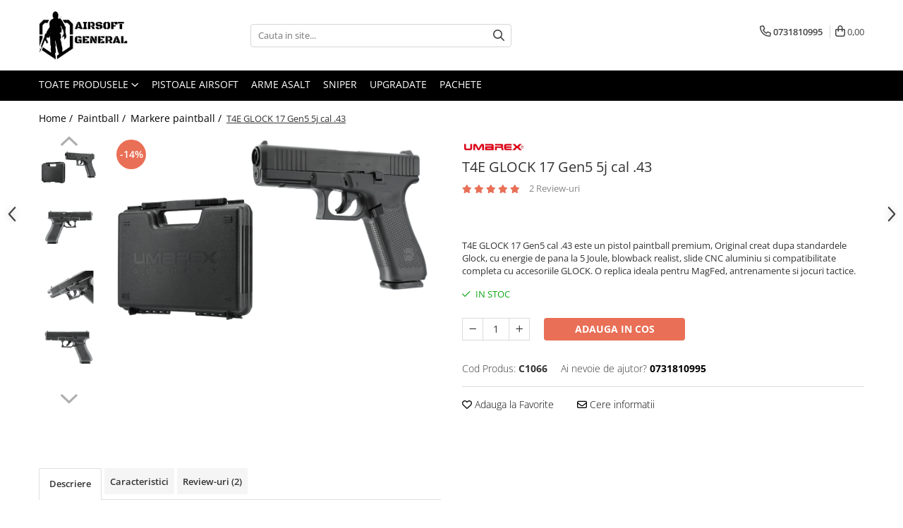

--- FILE ---
content_type: text/html; charset=UTF-8
request_url: https://www.airsoftgeneral.ro/t4e-marker-paintball-glock-17-gen5-5j-cal-43-pistol-cu-bile-de-vopsea-creta-cauciuc-umarex-pe-airsoftgeneral.html
body_size: 38114
content:
<!DOCTYPE html>

<html lang="ro-ro">

	<head>
		<meta charset="UTF-8">

		<script src="https://gomagcdn.ro/themes/fashion/js/lazysizes.min.js?v=10211316-4.243" async=""></script>

		<script>
			function g_js(callbk){typeof callbk === 'function' ? window.addEventListener("DOMContentLoaded", callbk, false) : false;}
		</script>

					<link rel="icon" sizes="48x48" href="https://gomagcdn.ro/domains/airsoftgeneral.ro/files/favicon/favicon6099.jpg">
			<link rel="apple-touch-icon" sizes="180x180" href="https://gomagcdn.ro/domains/airsoftgeneral.ro/files/favicon/favicon6099.jpg">
		
		<style>
			/*body.loading{overflow:hidden;}
			body.loading #wrapper{opacity: 0;visibility: hidden;}
			body #wrapper{opacity: 1;visibility: visible;transition:all .1s ease-out;}*/

			.main-header .main-menu{min-height:43px;}
			.-g-hide{visibility:hidden;opacity:0;}

					</style>
		
		<link rel="preconnect" href="https://gomagcdn.ro"><link rel="dns-prefetch" href="https://fonts.googleapis.com" /><link rel="dns-prefetch" href="https://fonts.gstatic.com" /><link rel="dns-prefetch" href="https://connect.facebook.net" /><link rel="dns-prefetch" href="https://www.facebook.com" /><link rel="dns-prefetch" href="https://www.googletagmanager.com" />

					<link rel="preload" as="image" href="https://gomagcdn.ro/domains/airsoftgeneral.ro/files/product/large/t4e-glock-17-gen5-5j-cal-43-330782.webp"   >
		
		<link rel="preload" href="https://gomagcdn.ro/themes/fashion/js/plugins.js?v=10211316-4.243" as="script">

		
					<link rel="preload" href="https://www.airsoftgeneral.ro/theme/default.js?v=41694367475" as="script">
				
		<link rel="preload" href="https://gomagcdn.ro/themes/fashion/js/dev.js?v=10211316-4.243" as="script">

		
					<link rel="stylesheet" href="https://gomagcdn.ro/themes/fashion/css/main-min.css?v=10211316-4.243-1" data-values='{"blockScripts": "1"}'>
		
					<link rel="stylesheet" href="https://www.airsoftgeneral.ro/theme/default.css?v=41694367475">
		
						<link rel="stylesheet" href="https://gomagcdn.ro/themes/fashion/css/dev-style.css?v=10211316-4.243-1">
		
		
		
		<link rel="alternate" hreflang="x-default" href="https://www.airsoftgeneral.ro/paintball/t4e-marker-paintball-glock-17-gen5-5j-cal-43-pistol-cu-bile-de-vopsea-creta-cauciuc-umarex-pe-airsoftgeneral.html">
							
		<meta name="expires" content="never">
		<meta name="revisit-after" content="1 days">
					<meta name="author" content="Gomag">
				<title>T4E GLOCK 17 Gen5 5j cal .43 cu bile de vopsea / creta / cauciuc -Umarex</title>


					<meta name="robots" content="index,follow" />
						
		<meta name="description" content="Cumpara acum replica Marker Paintball Pistol cu bila de cauciuc / vopsea / creta ,Model Glock 17 Gen5 cal .43, ce dezvolta o putere de 5j . Setul include si cutia speciala de transport , toate produse sub licenta Glock . Pistol fara permis , replica paintball">
		<meta class="viewport" name="viewport" content="width=device-width, initial-scale=1.0, user-scalable=no">
							<meta property="og:description" content="T4E GLOCK 17 Gen5 cal .43 este un pistol paintball premium, Original creat dupa standardele Glock, cu energie de pana la 5 Joule, blowback realist, slide CNC aluminiu si compatibilitate completa cu accesoriile GLOCK. O replica ideala pentru MagFed, antrenamente si jocuri tactice."/>
							<meta property="og:image" content="https://gomagcdn.ro/domains/airsoftgeneral.ro/files/product/large/t4e-glock-17-gen5-5j-cal-43-330782.webp"/>
															<link rel="canonical" href="https://www.airsoftgeneral.ro/paintball/t4e-marker-paintball-glock-17-gen5-5j-cal-43-pistol-cu-bile-de-vopsea-creta-cauciuc-umarex-pe-airsoftgeneral.html" />
			<meta property="og:url" content="https://www.airsoftgeneral.ro/paintball/t4e-marker-paintball-glock-17-gen5-5j-cal-43-pistol-cu-bile-de-vopsea-creta-cauciuc-umarex-pe-airsoftgeneral.html"/>
						
		<meta name="distribution" content="Global">
		<meta name="owner" content="www.airsoftgeneral.ro">
		<meta name="publisher" content="www.airsoftgeneral.ro">
		<meta name="rating" content="General">
		<meta name="copyright" content="Copyright www.airsoftgeneral.ro 2026. All rights reserved">
		<link rel="search" href="https://www.airsoftgeneral.ro/opensearch.ro.xml" type="application/opensearchdescription+xml" title="Cautare"/>

		
							<script src="https://gomagcdn.ro/themes/fashion/js/jquery-2.1.4.min.js"></script>
			<script defer src="https://gomagcdn.ro/themes/fashion/js/jquery.autocomplete.js?v=20181023"></script>
			<script src="https://gomagcdn.ro/themes/fashion/js/gomag.config.js?v=10211316-4.243"></script>
			<script src="https://gomagcdn.ro/themes/fashion/js/gomag.js?v=10211316-4.243"></script>
		
													<!-- Global site tag (gtag.js) - Google Analytics -->
<script async src="https://www.googletagmanager.com/gtag/js?id=G-64S9FRNZDC"></script>
	<script>
 window.dataLayer = window.dataLayer || [];
  function gtag(){dataLayer.push(arguments);}
    var cookieValue = '';
  var name = 'g_c_consent' + "=";
  var decodedCookie = decodeURIComponent(document.cookie);
  var ca = decodedCookie.split(';');
  for(var i = 0; i <ca.length; i++) {
	var c = ca[i];
	while (c.charAt(0) == ' ') {
	  c = c.substring(1);
	}
	if (c.indexOf(name) == 0) {
	  cookieValue = c.substring(name.length, c.length);
	}
  }



if(cookieValue == ''){
	gtag('consent', 'default', {
	  'ad_storage': 'granted',
	  'ad_user_data': 'granted',
	  'ad_personalization': 'granted',
	  'analytics_storage': 'granted',
	  'personalization_storage': 'granted',
	  'functionality_storage': 'granted',
	  'security_storage': 'granted'
	});
	} else if(cookieValue != '-1'){


			gtag('consent', 'default', {
			'ad_storage': 'granted',
			'ad_user_data': 'granted',
			'ad_personalization': 'granted',
			'analytics_storage': 'granted',
			'personalization_storage': 'granted',
			'functionality_storage': 'granted',
			'security_storage': 'granted'
		});
	} else {
	 gtag('consent', 'default', {
		  'ad_storage': 'denied',
		  'ad_user_data': 'denied',
		  'ad_personalization': 'denied',
		  'analytics_storage': 'denied',
			'personalization_storage': 'denied',
			'functionality_storage': 'denied',
			'security_storage': 'denied'
		});

		 }
</script>
<script>

	
  gtag('js', new Date());

 
$.Gomag.bind('Cookie/Policy/Consent/Denied', function(){
	gtag('consent', 'update', {
		  'ad_storage': 'denied',
		  'ad_user_data': 'denied',
		  'ad_personalization': 'denied',
		  'analytics_storage': 'denied',
			'personalization_storage': 'denied',
			'functionality_storage': 'denied',
			'security_storage': 'denied'
		});
		})
$.Gomag.bind('Cookie/Policy/Consent/Granted', function(){
	gtag('consent', 'update', {
		  'ad_storage': 'granted',
		  'ad_user_data': 'granted',
		  'ad_personalization': 'granted',
		  'analytics_storage': 'granted',
			'personalization_storage': 'granted',
			'functionality_storage': 'granted',
			'security_storage': 'granted'
		});
		})
  gtag('config', 'G-64S9FRNZDC', {allow_enhanced_conversions: true });
</script>
<script>
	function gaBuildProductVariant(product)
	{
		let _return = '';
		if(product.version != undefined)
		{
			$.each(product.version, function(i, a){
				_return += (_return == '' ? '' : ', ')+a.value;
			})
		}
		return _return;
	}

</script>
<script>
	$.Gomag.bind('Product/Add/To/Cart/After/Listing', function gaProductAddToCartLV4(event, data) {
		if(data.product !== undefined) {
			var gaProduct = false;
			if(typeof(gaProducts) != 'undefined' && gaProducts[data.product.id] != undefined)
			{
				gaProduct = gaProducts[data.product.id];

			}

			if(gaProduct == false)
			{
				gaProduct = {};
				gaProduct.item_id = data.product.id;
				gaProduct.currency = data.product.currency ? (String(data.product.currency).toLowerCase() == 'lei' ? 'RON' : data.product.currency) : 'RON';
				gaProduct.item_name =  data.product.sku ;
				gaProduct.item_variant= gaBuildProductVariant(data.product);
				gaProduct.item_brand = data.product.brand;
				gaProduct.item_category = data.product.category;

			}

			gaProduct.price = parseFloat(data.product.price).toFixed(2);
			gaProduct.quantity = data.product.productQuantity;
			gtag("event", "add_to_cart", {
				currency: gaProduct.currency,
				value: parseFloat(gaProduct.price) * parseFloat(gaProduct.quantity),
				items: [
					gaProduct
				]
			});

		}
	})
	$.Gomag.bind('Product/Add/To/Cart/After/Details', function gaProductAddToCartDV4(event, data){

		if(data.product !== undefined){

			var gaProduct = false;
			if(
				typeof(gaProducts) != 'undefined'
				&&
				gaProducts[data.product.id] != undefined
			)
			{
				var gaProduct = gaProducts[data.product.id];
			}

			if(gaProduct == false)
			{
				gaProduct = {};
				gaProduct.item_id = data.product.id;
				gaProduct.currency = data.product.currency ? (String(data.product.currency).toLowerCase() == 'lei' ? 'RON' : data.product.currency) : 'RON';
				gaProduct.item_name =  data.product.sku ;
				gaProduct.item_variant= gaBuildProductVariant(data.product);
				gaProduct.item_brand = data.product.brand;
				gaProduct.item_category = data.product.category;

			}

			gaProduct.price = parseFloat(data.product.price).toFixed(2);
			gaProduct.quantity = data.product.productQuantity;


			gtag("event", "add_to_cart", {
			  currency: gaProduct.currency,
			  value: parseFloat(gaProduct.price) * parseFloat(gaProduct.quantity),
			  items: [
				gaProduct
			  ]
			});
        }

	})
	 $.Gomag.bind('Product/Remove/From/Cart', function gaProductRemovedFromCartV4(event, data){
		var envData = $.Gomag.getEnvData();
		var products = envData.products;

		if(data.data.product !== undefined && products[data.data.product] !== undefined){


			var dataProduct = products[data.data.product];


			gaProduct = {};
			gaProduct.item_id = dataProduct.id;

			gaProduct.item_name =   dataProduct.sku ;
			gaProduct.currency = dataProduct.currency ? (String(dataProduct.currency).toLowerCase() == 'lei' ? 'RON' : dataProduct.currency) : 'RON';
			gaProduct.item_category = dataProduct.category;
			gaProduct.item_brand = dataProduct.brand;
			gaProduct.price = parseFloat(dataProduct.price).toFixed(2);
			gaProduct.quantity = data.data.quantity;
			gaProduct.item_variant= gaBuildProductVariant(dataProduct);
			gtag("event", "remove_from_cart", {
			  currency: gaProduct.currency,
			  value: parseFloat(gaProduct.price) * parseFloat(gaProduct.quantity),
			  items: [
				gaProduct
			  ]
			});
        }

	});

	 $.Gomag.bind('Cart/Quantity/Update', function gaCartQuantityUpdateV4(event, data){
		var envData = $.Gomag.getEnvData();
		var products = envData.products;
		if(!data.data.finalQuantity || !data.data.initialQuantity)
		{
			return false;
		}
		var dataProduct = products[data.data.product];
		if(dataProduct == undefined)
		{
			return false;
		}

		gaProduct = {};
		gaProduct.item_id = dataProduct.id;
		gaProduct.currency = dataProduct.currency ? (String(dataProduct.currency).toLowerCase() == 'lei' ? 'RON' : dataProduct.currency) : 'RON';
		gaProduct.item_name =  dataProduct.sku ;

		gaProduct.item_category = dataProduct.category;
		gaProduct.item_brand = dataProduct.brand;
		gaProduct.price = parseFloat(dataProduct.price).toFixed(2);
		gaProduct.item_variant= gaBuildProductVariant(dataProduct);
		if(parseFloat(data.data.initialQuantity) < parseFloat(data.data.finalQuantity))
		{
			var quantity = parseFloat(data.data.finalQuantity) - parseFloat(data.data.initialQuantity);
			gaProduct.quantity = quantity;

			gtag("event", "add_to_cart", {
			  currency: gaProduct.currency,
			  value: parseFloat(gaProduct.price) * parseFloat(gaProduct.quantity),
			  items: [
				gaProduct
			  ]
			});
		}
		else if(parseFloat(data.data.initialQuantity) > parseFloat(data.data.finalQuantity))
		{
			var quantity = parseFloat(data.data.initialQuantity) - parseFloat(data.data.finalQuantity);
			gaProduct.quantity = quantity;
			gtag("event", "remove_from_cart", {
			  currency: gaProduct.currency,
			  value: parseFloat(gaProduct.price) * parseFloat(gaProduct.quantity),
			  items: [
				gaProduct
			  ]
			});
		}

	});

</script>
<script>
function gmsc(name, value)
{
	if(value != undefined && value)
	{
		var expires = new Date();
		expires.setTime(expires.getTime() + parseInt(3600*24*1000*90));
		document.cookie = encodeURIComponent(name) + "=" + encodeURIComponent(value) + '; expires='+ expires.toUTCString() + "; path=/";
	}
}
let gmqs = window.location.search;
let gmup = new URLSearchParams(gmqs);
gmsc('g_sc', gmup.get('shop_campaign'));
gmsc('shop_utm_campaign', gmup.get('utm_campaign'));
gmsc('shop_utm_medium', gmup.get('utm_medium'));
gmsc('shop_utm_source', gmup.get('utm_source'));
</script><meta name="google-site-verification" content="rN6a2oU_5CsUfbCvu5FvRopN-dwkHVY3F83JUgUq2iA" />					
		
	</head>

	<body class="" style="background: #ffffff top center repeat;">

		<script >
			function _addCss(url, attribute, value, loaded){
				var _s = document.createElement('link');
				_s.rel = 'stylesheet';
				_s.href = url;
				_s.type = 'text/css';
				if(attribute)
				{
					_s.setAttribute(attribute, value)
				}
				if(loaded){
					_s.onload = function(){
						var dom = document.getElementsByTagName('body')[0];
						//dom.classList.remove('loading');
					}
				}
				var _st = document.getElementsByTagName('link')[0];
				_st.parentNode.insertBefore(_s, _st);
			}
			//_addCss('https://fonts.googleapis.com/css2?family=Open+Sans:ital,wght@0,300;0,400;0,600;0,700;1,300;1,400&display=swap');
			_addCss('https://gomagcdn.ro/themes/_fonts/Open-Sans.css');

		</script>
		<script>
				/*setTimeout(
				  function()
				  {
				   document.getElementsByTagName('body')[0].classList.remove('loading');
				  }, 1000);*/
		</script>
							
					<div id="fb-root"></div>
						<script >
			window.fbAsyncInit = function() {
			FB.init({
			appId : 'https://www.facebook.com/airsoftgeneral.ro',
			autoLogAppEvents : true,
			xfbml : true,
			version : 'v12.0'
			});
			};
			</script>
			<script async defer crossorigin="anonymous" src="https://connect.facebook.net/ro_RO/sdk.js"></script>
					
		<div id="wrapper">
			<!-- BLOCK:c526599fae09ca48abe72696d212a7d7 start -->
<div id="_cartSummary" class="hide"></div>

<script >
	$(document).ready(function() {

		$(document).on('keypress', '.-g-input-loader', function(){
			$(this).addClass('-g-input-loading');
		})

		$.Gomag.bind('Product/Add/To/Cart/After', function(eventResponse, properties)
		{
									var data = JSON.parse(properties.data);
			$('.q-cart').html(data.quantity);
			if(parseFloat(data.quantity) > 0)
			{
				$('.q-cart').removeClass('hide');
			}
			else
			{
				$('.q-cart').addClass('hide');
			}
			$('.cartPrice').html(data.subtotal + ' ' + data.currency);
			$('.cartProductCount').html(data.quantity);


		})
		$('#_cartSummary').on('updateCart', function(event, cart) {
			var t = $(this);

			$.get('https://www.airsoftgeneral.ro/cart-update', {
				cart: cart
			}, function(data) {

				$('.q-cart').html(data.quantity);
				if(parseFloat(data.quantity) > 0)
				{
					$('.q-cart').removeClass('hide');
				}
				else
				{
					$('.q-cart').addClass('hide');
				}
				$('.cartPrice').html(data.subtotal + ' ' + data.currency);
				$('.cartProductCount').html(data.quantity);
			}, 'json');
			window.ga = window.ga || function() {
				(ga.q = ga.q || []).push(arguments)
			};
			ga('send', 'event', 'Buton', 'Click', 'Adauga_Cos');
		});

		if(window.gtag_report_conversion) {
			$(document).on("click", 'li.phone-m', function() {
				var phoneNo = $('li.phone-m').children( "a").attr('href');
				gtag_report_conversion(phoneNo);
			});

		}

	});
</script>


	<div class="cart-dd cart-side _cartShow cart-closed"></div>

<header class="main-header container-bg clearfix" data-block="headerBlock">
	<div class="discount-tape container-h full -g-hide" id="_gomagHellobar"></div>

		
	<div class="top-head-bg container-h full">

		<div class="top-head container-h">
			<div class="row">
				<div class="col-md-3 col-sm-3 col-xs-5 logo-h">
					
	<a href="https://www.airsoftgeneral.ro" id="logo" data-pageId="2">
		<img src="https://gomagcdn.ro/domains/airsoftgeneral.ro/files/company/logo7252.jpg" fetchpriority="high" class="img-responsive" alt="airsoftgeneral.ro" title="airsoftgeneral.ro" width="200" height="50" style="width:auto;">
	</a>
				</div>
				<div class="col-md-4 col-sm-4 col-xs-7 main search-form-box">
					
<form name="search-form" class="search-form" action="https://www.airsoftgeneral.ro/produse" id="_searchFormMainHeader">

	<input id="_autocompleteSearchMainHeader" name="c" class="input-placeholder -g-input-loader" type="text" placeholder="Cauta in site..." aria-label="Search"  value="">
	<button id="_doSearch" class="search-button" aria-hidden="true">
		<i class="fa fa-search" aria-hidden="true"></i>
	</button>

				<script >
			$(document).ready(function() {

				$('#_autocompleteSearchMainHeader').autocomplete({
					serviceUrl: 'https://www.airsoftgeneral.ro/autocomplete',
					minChars: 2,
					deferRequestBy: 700,
					appendTo: '#_searchFormMainHeader',
					width: parseInt($('#_doSearch').offset().left) - parseInt($('#_autocompleteSearchMainHeader').offset().left),
					formatResult: function(suggestion, currentValue) {
						return suggestion.value;
					},
					onSelect: function(suggestion) {
						$(this).val(suggestion.data);
					},
					onSearchComplete: function(suggestion) {
						$(this).removeClass('-g-input-loading');
					}
				});
				$(document).on('click', '#_doSearch', function(e){
					e.preventDefault();
					if($('#_autocompleteSearchMainHeader').val() != '')
					{
						$('#_searchFormMainHeader').submit();
					}
				})
			});
		</script>
	

</form>
				</div>
				<div class="col-md-5 col-sm-5 acount-section">
					
<ul>
	<li class="search-m hide">
		<a href="#" class="-g-no-url" aria-label="Cauta in site..." data-pageId="">
			<i class="fa fa-search search-open" aria-hidden="true"></i>
			<i style="display:none" class="fa fa-times search-close" aria-hidden="true"></i>
		</a>
	</li>
	<li class="-g-user-icon -g-user-icon-empty">
			
	</li>
	
				<li class="contact-header">
			<a href="tel:0731810995" aria-label="Contacteaza-ne" data-pageId="3">
				<i class="fa fa-phone" aria-hidden="true"></i>
								<span>0731810995</span>
			</a>
		</li>
			<li class="wishlist-header hide">
		<a href="https://www.airsoftgeneral.ro/wishlist" aria-label="Wishlist" data-pageId="28">
			<span class="-g-wishlist-product-count -g-hide"></span>
			<i class="fa fa-heart-o" aria-hidden="true"></i>
			<span class="">Favorite</span>
		</a>
	</li>
	<li class="cart-header-btn cart">
		<a class="cart-drop _showCartHeader" href="https://www.airsoftgeneral.ro/cos-de-cumparaturi" aria-label="Cos de cumparaturi">
			<span class="q-cart hide">0</span>
			<i class="fa fa-shopping-bag" aria-hidden="true"></i>
			<span class="count cartPrice">0,00
				
			</span>
		</a>
			</li>

	</ul>

	<script>
		$(document).ready(function() {
			//Cart
							$.Gomag.bind('Product/Add/To/Cart/Validate', function(){
					if($('#-g-cart-dropdown').length)
					{
						$('.close-side-cart').click();
						$('#-g-cart-dropdown').remove();
					}
				})
				$(document).on('click', '.cart', function(e){
					e.preventDefault();
					$.Gomag.showCartSummary('div._cartShow');
					if($('.cart-side').length){
						$('.menu-wrapper').addClass('cart_side_opened');
					}
				});
				$(document).on('click', '.close-side-cart', function(){
					$.Gomag.hideCartSummary('div._cartShow');
					$('div._cartShow').removeClass('cart-open');
					if($('.cart-side').length){
						$('.menu-wrapper').removeClass('cart_side_opened');
					}
					$.Gomag.getUserAjaxData();
				});
						$(document).on('click', '.dropdown-toggle', function() {
				window.location = $(this).attr('href');
			})
		})
	</script>

				</div>
			</div>
		</div>
	</div>


<div id="navigation">
	<nav id="main-menu" class="main-menu container-h full clearfix">
		<a href="#" class="menu-trg -g-no-url" title="Produse">
			<span>&nbsp;</span>
		</a>
		
<div class="container-h nav-menu-hh clearfix">

	<!-- BASE MENU -->
	<ul class="
			nav-menu base-menu
			
			
		">

		<li class="all-product-button menu-drop">
			<a class="" href="#mm-2">Toate Produsele <i class="fa fa-angle-down"></i></a>
			<div class="menu-dd">
				

	<ul class="FH">
			
		<li class="ifDrop __GomagMM ">
							<a
					href="https://www.airsoftgeneral.ro/arme-airsoft"
					class="  "
					rel="  "
					
					title="Arme Airsoft"
					data-Gomag=''
					data-block-name="mainMenuD0"
					data-pageId= "80"
					data-block="mainMenuD">
											<span class="list">Arme Airsoft</span>
						<i class="fa fa-angle-right"></i>
				</a>

										<ul class="drop-list clearfix w100">
															<li class="image">
																	</li>
																																						<li class="fl">
										<div class="col">
											<p class="title">
												<a
												href="https://www.airsoftgeneral.ro/pistoale-airsoft"
												class="title    "
												rel="  "
												
												title="Pistoale Airsoft"
												data-Gomag=''
												data-block-name="mainMenuD1"
												data-block="mainMenuD"
												data-pageId= "80"
												>
																										Pistoale Airsoft
												</a>
											</p>
																																															<a
														href="https://www.airsoftgeneral.ro/pistoale-cu-recul-co2"
														rel="  "
														
														title="Pistoale cu Recul ( CO2 )"
														class="    "
														data-Gomag=''
														data-block-name="mainMenuD2"
														data-block="mainMenuD"
														data-pageId=""
													>
																												<i class="fa fa-angle-right"></i>
														<span>Pistoale cu Recul ( CO2 )</span>
													</a>
																									<a
														href="https://www.airsoftgeneral.ro/pistoale-fara-recul-co2"
														rel="  "
														
														title="Pistoale fara Recul ( CO2 )"
														class="    "
														data-Gomag=''
														data-block-name="mainMenuD2"
														data-block="mainMenuD"
														data-pageId=""
													>
																												<i class="fa fa-angle-right"></i>
														<span>Pistoale fara Recul ( CO2 )</span>
													</a>
																									<a
														href="https://www.airsoftgeneral.ro/pistoale-cu-recul-green-gas"
														rel="  "
														
														title="Pistoale cu Recul ( Green Gas )"
														class="    "
														data-Gomag=''
														data-block-name="mainMenuD2"
														data-block="mainMenuD"
														data-pageId=""
													>
																												<i class="fa fa-angle-right"></i>
														<span>Pistoale cu Recul ( Green Gas )</span>
													</a>
																									<a
														href="https://www.airsoftgeneral.ro/pistoale-fara-recul-green-gas"
														rel="  "
														
														title="Pistoale fara Recul ( Green Gas)"
														class="    "
														data-Gomag=''
														data-block-name="mainMenuD2"
														data-block="mainMenuD"
														data-pageId=""
													>
																												<i class="fa fa-angle-right"></i>
														<span>Pistoale fara Recul ( Green Gas)</span>
													</a>
																									<a
														href="https://www.airsoftgeneral.ro/pistoale-electrice"
														rel="  "
														
														title="Pistoale Electrice"
														class="    "
														data-Gomag=''
														data-block-name="mainMenuD2"
														data-block="mainMenuD"
														data-pageId=""
													>
																												<i class="fa fa-angle-right"></i>
														<span>Pistoale Electrice</span>
													</a>
																									<a
														href="https://www.airsoftgeneral.ro/pistoale-spring-actionare-manuala"
														rel="  "
														
														title="Pistoale Spring ( Actionare Manuala )"
														class="    "
														data-Gomag=''
														data-block-name="mainMenuD2"
														data-block="mainMenuD"
														data-pageId=""
													>
																												<i class="fa fa-angle-right"></i>
														<span>Pistoale Spring ( Actionare Manuala )</span>
													</a>
																							
										</div>
									</li>
																																<li class="fl">
										<div class="col">
											<p class="title">
												<a
												href="https://www.airsoftgeneral.ro/arme-de-asalt"
												class="title    "
												rel="  "
												
												title="Arme de Asalt"
												data-Gomag=''
												data-block-name="mainMenuD1"
												data-block="mainMenuD"
												data-pageId= "80"
												>
																										Arme de Asalt
												</a>
											</p>
																																															<a
														href="https://www.airsoftgeneral.ro/arme-de-asalt-electrice"
														rel="  "
														
														title="Arme de Asalt Electrice"
														class="    "
														data-Gomag=''
														data-block-name="mainMenuD2"
														data-block="mainMenuD"
														data-pageId=""
													>
																												<i class="fa fa-angle-right"></i>
														<span>Arme de Asalt Electrice</span>
													</a>
																									<a
														href="https://www.airsoftgeneral.ro/arme-de-asalt-gaz"
														rel="  "
														
														title="Arme de Asalt Gaz"
														class="    "
														data-Gomag=''
														data-block-name="mainMenuD2"
														data-block="mainMenuD"
														data-pageId=""
													>
																												<i class="fa fa-angle-right"></i>
														<span>Arme de Asalt Gaz</span>
													</a>
																									<a
														href="https://www.airsoftgeneral.ro/arme-de-asalt-spring-actionare-manuala"
														rel="  "
														
														title="Arme de Asalt Spring ( Actionare Manuala )"
														class="    "
														data-Gomag=''
														data-block-name="mainMenuD2"
														data-block="mainMenuD"
														data-pageId=""
													>
																												<i class="fa fa-angle-right"></i>
														<span>Arme de Asalt Spring ( Actionare Manuala )</span>
													</a>
																							
										</div>
									</li>
																																<li class="fl">
										<div class="col">
											<p class="title">
												<a
												href="https://www.airsoftgeneral.ro/smg-submachine-guns"
												class="title    "
												rel="  "
												
												title="SMG ( submachine guns )"
												data-Gomag=''
												data-block-name="mainMenuD1"
												data-block="mainMenuD"
												data-pageId= "80"
												>
																										SMG ( submachine guns )
												</a>
											</p>
																						
										</div>
									</li>
																																<li class="fl">
										<div class="col">
											<p class="title">
												<a
												href="https://www.airsoftgeneral.ro/pusti-cu-luneta-sniper"
												class="title    "
												rel="  "
												
												title="Pusti cu luneta ( sniper )"
												data-Gomag=''
												data-block-name="mainMenuD1"
												data-block="mainMenuD"
												data-pageId= "80"
												>
																										Pusti cu luneta ( sniper )
												</a>
											</p>
																																															<a
														href="https://www.airsoftgeneral.ro/sniper-manual-spring"
														rel="  "
														
														title="Sniper Manual ( spring )"
														class="    "
														data-Gomag=''
														data-block-name="mainMenuD2"
														data-block="mainMenuD"
														data-pageId=""
													>
																												<i class="fa fa-angle-right"></i>
														<span>Sniper Manual ( spring )</span>
													</a>
																									<a
														href="https://www.airsoftgeneral.ro/sniper-gaz"
														rel="  "
														
														title="Sniper Gaz"
														class="    "
														data-Gomag=''
														data-block-name="mainMenuD2"
														data-block="mainMenuD"
														data-pageId=""
													>
																												<i class="fa fa-angle-right"></i>
														<span>Sniper Gaz</span>
													</a>
																							
										</div>
									</li>
																																<li class="fl">
										<div class="col">
											<p class="title">
												<a
												href="https://www.airsoftgeneral.ro/arme-shotgun"
												class="title    "
												rel="  "
												
												title="Arme Shotgun"
												data-Gomag=''
												data-block-name="mainMenuD1"
												data-block="mainMenuD"
												data-pageId= "80"
												>
																										Arme Shotgun
												</a>
											</p>
																						
										</div>
									</li>
																																<li class="fl">
										<div class="col">
											<p class="title">
												<a
												href="https://www.airsoftgeneral.ro/alte-arme-airsoft"
												class="title    "
												rel="  "
												
												title="Alte Arme Airsoft"
												data-Gomag=''
												data-block-name="mainMenuD1"
												data-block="mainMenuD"
												data-pageId= "80"
												>
																										Alte Arme Airsoft
												</a>
											</p>
																						
										</div>
									</li>
																													</ul>
									
		</li>
		
		<li class="ifDrop __GomagMM ">
							<a
					href="https://www.airsoftgeneral.ro/consumabile"
					class="  "
					rel="  "
					
					title="Consumabile"
					data-Gomag=''
					data-block-name="mainMenuD0"
					data-pageId= "80"
					data-block="mainMenuD">
											<span class="list">Consumabile</span>
						<i class="fa fa-angle-right"></i>
				</a>

										<ul class="drop-list clearfix w100">
															<li class="image">
																	</li>
																																						<li class="fl">
										<div class="col">
											<p class="title">
												<a
												href="https://www.airsoftgeneral.ro/bile"
												class="title    "
												rel="  "
												
												title="Bile"
												data-Gomag=''
												data-block-name="mainMenuD1"
												data-block="mainMenuD"
												data-pageId= "80"
												>
																										Bile
												</a>
											</p>
																																															<a
														href="https://www.airsoftgeneral.ro/0-20-grame"
														rel="  "
														
														title="0.20 grame"
														class="    "
														data-Gomag=''
														data-block-name="mainMenuD2"
														data-block="mainMenuD"
														data-pageId=""
													>
																												<i class="fa fa-angle-right"></i>
														<span>0.20 grame</span>
													</a>
																									<a
														href="https://www.airsoftgeneral.ro/0-23-grame"
														rel="  "
														
														title="0.23 grame"
														class="    "
														data-Gomag=''
														data-block-name="mainMenuD2"
														data-block="mainMenuD"
														data-pageId=""
													>
																												<i class="fa fa-angle-right"></i>
														<span>0.23 grame</span>
													</a>
																									<a
														href="https://www.airsoftgeneral.ro/0-25-grame"
														rel="  "
														
														title="0.25 grame"
														class="    "
														data-Gomag=''
														data-block-name="mainMenuD2"
														data-block="mainMenuD"
														data-pageId=""
													>
																												<i class="fa fa-angle-right"></i>
														<span>0.25 grame</span>
													</a>
																									<a
														href="https://www.airsoftgeneral.ro/0-28-grame"
														rel="  "
														
														title="0.28 grame"
														class="    "
														data-Gomag=''
														data-block-name="mainMenuD2"
														data-block="mainMenuD"
														data-pageId=""
													>
																												<i class="fa fa-angle-right"></i>
														<span>0.28 grame</span>
													</a>
																									<a
														href="https://www.airsoftgeneral.ro/0-30-grame"
														rel="  "
														
														title="0.30 grame"
														class="    "
														data-Gomag=''
														data-block-name="mainMenuD2"
														data-block="mainMenuD"
														data-pageId=""
													>
																												<i class="fa fa-angle-right"></i>
														<span>0.30 grame</span>
													</a>
																									<a
														href="https://www.airsoftgeneral.ro/0-36-grame"
														rel="  "
														
														title="0.36 grame"
														class="    "
														data-Gomag=''
														data-block-name="mainMenuD2"
														data-block="mainMenuD"
														data-pageId=""
													>
																												<i class="fa fa-angle-right"></i>
														<span>0.36 grame</span>
													</a>
																									<a
														href="https://www.airsoftgeneral.ro/0-40-grame"
														rel="  "
														
														title="0.40 grame"
														class="    "
														data-Gomag=''
														data-block-name="mainMenuD2"
														data-block="mainMenuD"
														data-pageId=""
													>
																												<i class="fa fa-angle-right"></i>
														<span>0.40 grame</span>
													</a>
																									<a
														href="https://www.airsoftgeneral.ro/0-43-grame"
														rel="  "
														
														title="0.43 grame"
														class="    "
														data-Gomag=''
														data-block-name="mainMenuD2"
														data-block="mainMenuD"
														data-pageId=""
													>
																												<i class="fa fa-angle-right"></i>
														<span>0.43 grame</span>
													</a>
																									<a
														href="https://www.airsoftgeneral.ro/0-45-grame"
														rel="  "
														
														title="0.45 grame"
														class="    "
														data-Gomag=''
														data-block-name="mainMenuD2"
														data-block="mainMenuD"
														data-pageId=""
													>
																												<i class="fa fa-angle-right"></i>
														<span>0.45 grame</span>
													</a>
																									<a
														href="https://www.airsoftgeneral.ro/0-50-grame"
														rel="  "
														
														title="0.50 grame"
														class="    "
														data-Gomag=''
														data-block-name="mainMenuD2"
														data-block="mainMenuD"
														data-pageId=""
													>
																												<i class="fa fa-angle-right"></i>
														<span>0.50 grame</span>
													</a>
																									<a
														href="https://www.airsoftgeneral.ro/0-46grame"
														rel="  "
														
														title="0.46grame"
														class="    "
														data-Gomag=''
														data-block-name="mainMenuD2"
														data-block="mainMenuD"
														data-pageId=""
													>
																												<i class="fa fa-angle-right"></i>
														<span>0.46grame</span>
													</a>
																									<a
														href="https://www.airsoftgeneral.ro/0-49-grame"
														rel="  "
														
														title="0.49 grame"
														class="    "
														data-Gomag=''
														data-block-name="mainMenuD2"
														data-block="mainMenuD"
														data-pageId=""
													>
																												<i class="fa fa-angle-right"></i>
														<span>0.49 grame</span>
													</a>
																							
										</div>
									</li>
																																<li class="fl">
										<div class="col">
											<p class="title">
												<a
												href="https://www.airsoftgeneral.ro/gaz-si-co2"
												class="title    "
												rel="  "
												
												title="Capsule Co2 si Green Gas"
												data-Gomag=''
												data-block-name="mainMenuD1"
												data-block="mainMenuD"
												data-pageId= "80"
												>
																										Capsule Co2 si Green Gas
												</a>
											</p>
																						
										</div>
									</li>
																																<li class="fl">
										<div class="col">
											<p class="title">
												<a
												href="https://www.airsoftgeneral.ro/întreţinere"
												class="title    "
												rel="  "
												
												title="Întreţinere"
												data-Gomag=''
												data-block-name="mainMenuD1"
												data-block="mainMenuD"
												data-pageId= "80"
												>
																										Întreţinere
												</a>
											</p>
																						
										</div>
									</li>
																													</ul>
									
		</li>
		
		<li class="ifDrop __GomagMM ">
							<a
					href="https://www.airsoftgeneral.ro/piese-si-accesorii"
					class="  "
					rel="  "
					
					title="Piese si accesorii"
					data-Gomag=''
					data-block-name="mainMenuD0"
					data-pageId= "80"
					data-block="mainMenuD">
											<span class="list">Piese si accesorii</span>
						<i class="fa fa-angle-right"></i>
				</a>

										<ul class="drop-list clearfix w100">
															<li class="image">
																	</li>
																																						<li class="fl">
										<div class="col">
											<p class="title">
												<a
												href="https://www.airsoftgeneral.ro/pentru-arme-electrice"
												class="title    "
												rel="  "
												
												title="Pentru arme electrice"
												data-Gomag=''
												data-block-name="mainMenuD1"
												data-block="mainMenuD"
												data-pageId= "80"
												>
																										Pentru arme electrice
												</a>
											</p>
																																															<a
														href="https://www.airsoftgeneral.ro/arcuri-si-ghidaje"
														rel="  "
														
														title="Arcuri si ghidaje"
														class="    "
														data-Gomag=''
														data-block-name="mainMenuD2"
														data-block="mainMenuD"
														data-pageId=""
													>
																												<i class="fa fa-angle-right"></i>
														<span>Arcuri si ghidaje</span>
													</a>
																									<a
														href="https://www.airsoftgeneral.ro/acumulatori-alimentatoare-si-accesorii"
														rel="  "
														
														title="Acumulatori /alimentatoare si accesorii"
														class="    "
														data-Gomag=''
														data-block-name="mainMenuD2"
														data-block="mainMenuD"
														data-pageId=""
													>
																												<i class="fa fa-angle-right"></i>
														<span>Acumulatori /alimentatoare si accesorii</span>
													</a>
																									<a
														href="https://www.airsoftgeneral.ro/parti-interne-gearbox"
														rel="  "
														
														title="Parti interne Gearbox"
														class="    "
														data-Gomag=''
														data-block-name="mainMenuD2"
														data-block="mainMenuD"
														data-pageId=""
													>
																												<i class="fa fa-angle-right"></i>
														<span>Parti interne Gearbox</span>
													</a>
																									<a
														href="https://www.airsoftgeneral.ro/motor"
														rel="  "
														
														title="Motor"
														class="    "
														data-Gomag=''
														data-block-name="mainMenuD2"
														data-block="mainMenuD"
														data-pageId=""
													>
																												<i class="fa fa-angle-right"></i>
														<span>Motor</span>
													</a>
																							
										</div>
									</li>
																																<li class="fl">
										<div class="col">
											<p class="title">
												<a
												href="https://www.airsoftgeneral.ro/echipamente-de-ochire-optice-red-dot-lunete-laser"
												class="title    "
												rel="  "
												
												title="Echipamente de Ochire/ Optice"
												data-Gomag=''
												data-block-name="mainMenuD1"
												data-block="mainMenuD"
												data-pageId= "80"
												>
																										Echipamente de Ochire/ Optice
												</a>
											</p>
																																															<a
														href="https://www.airsoftgeneral.ro/lunete"
														rel="  "
														
														title="Lunete"
														class="    "
														data-Gomag=''
														data-block-name="mainMenuD2"
														data-block="mainMenuD"
														data-pageId=""
													>
																												<i class="fa fa-angle-right"></i>
														<span>Lunete</span>
													</a>
																									<a
														href="https://www.airsoftgeneral.ro/red-dot"
														rel="  "
														
														title="Red Dot"
														class="    "
														data-Gomag=''
														data-block-name="mainMenuD2"
														data-block="mainMenuD"
														data-pageId=""
													>
																												<i class="fa fa-angle-right"></i>
														<span>Red Dot</span>
													</a>
																									<a
														href="https://www.airsoftgeneral.ro/laser"
														rel="  "
														
														title="Laser"
														class="    "
														data-Gomag=''
														data-block-name="mainMenuD2"
														data-block="mainMenuD"
														data-pageId=""
													>
																												<i class="fa fa-angle-right"></i>
														<span>Laser</span>
													</a>
																							
										</div>
									</li>
																																<li class="fl">
										<div class="col">
											<p class="title">
												<a
												href="https://www.airsoftgeneral.ro/gearbox-reinforcement-system-intaritura-gearbox"
												class="title    "
												rel="  "
												
												title="Gearbox reinforcement system / Intaritura Gearbox"
												data-Gomag=''
												data-block-name="mainMenuD1"
												data-block="mainMenuD"
												data-pageId= "80"
												>
																										Gearbox reinforcement system / Intaritura Gearbox
												</a>
											</p>
																						
										</div>
									</li>
																																<li class="fl">
										<div class="col">
											<p class="title">
												<a
												href="https://www.airsoftgeneral.ro/incarcatoare-si-magazii"
												class="title    "
												rel="  "
												
												title="Incarcatoare si Magazii"
												data-Gomag=''
												data-block-name="mainMenuD1"
												data-block="mainMenuD"
												data-pageId= "80"
												>
																										Incarcatoare si Magazii
												</a>
											</p>
																																															<a
														href="https://www.airsoftgeneral.ro/airsoft-electric-gun-aeg"
														rel="  "
														
														title="Airsoft Electric Gun (AEG)"
														class="    "
														data-Gomag=''
														data-block-name="mainMenuD2"
														data-block="mainMenuD"
														data-pageId=""
													>
																												<i class="fa fa-angle-right"></i>
														<span>Airsoft Electric Gun (AEG)</span>
													</a>
																									<a
														href="https://www.airsoftgeneral.ro/replici-pe-baza-de-co2-si-green-gas"
														rel="  "
														
														title="Pentru Replici Pe Baza de Co2 si Green Gas"
														class="    "
														data-Gomag=''
														data-block-name="mainMenuD2"
														data-block="mainMenuD"
														data-pageId=""
													>
																												<i class="fa fa-angle-right"></i>
														<span>Pentru Replici Pe Baza de Co2 si Green Gas</span>
													</a>
																									<a
														href="https://www.airsoftgeneral.ro/pentru-replici-propulsie-arc-spring"
														rel="  "
														
														title="Pentru replici propulsie arc (spring)"
														class="    "
														data-Gomag=''
														data-block-name="mainMenuD2"
														data-block="mainMenuD"
														data-pageId=""
													>
																												<i class="fa fa-angle-right"></i>
														<span>Pentru replici propulsie arc (spring)</span>
													</a>
																							
										</div>
									</li>
																																<li class="fl">
										<div class="col">
											<p class="title">
												<a
												href="https://www.airsoftgeneral.ro/monturi"
												class="title    "
												rel="  "
												
												title="Monturi"
												data-Gomag=''
												data-block-name="mainMenuD1"
												data-block="mainMenuD"
												data-pageId= "80"
												>
																										Monturi
												</a>
											</p>
																						
										</div>
									</li>
																																<li class="fl">
										<div class="col">
											<p class="title">
												<a
												href="https://www.airsoftgeneral.ro/pentru-armele-cu-propulsie-manuala-spring"
												class="title    "
												rel="  "
												
												title="Pentru armele cu propulsie manuala (spring)"
												data-Gomag=''
												data-block-name="mainMenuD1"
												data-block="mainMenuD"
												data-pageId= "80"
												>
																										Pentru armele cu propulsie manuala (spring)
												</a>
											</p>
																						
										</div>
									</li>
																													</ul>
									
		</li>
		
		<li class="ifDrop __GomagMM ">
							<a
					href="https://www.airsoftgeneral.ro/[base64]"
					class="  "
					rel="  "
					
					title="Outdoor"
					data-Gomag=''
					data-block-name="mainMenuD0"
					data-pageId= "80"
					data-block="mainMenuD">
											<span class="list">Outdoor</span>
						<i class="fa fa-angle-right"></i>
				</a>

										<ul class="drop-list clearfix w100">
															<li class="image">
																	</li>
																																						<li class="fl">
										<div class="col">
											<p class="title">
												<a
												href="https://www.airsoftgeneral.ro/cutite-macete-bricege-si-alte-echipamente-de-camping-și-outdoor-pescuit-si-vanatoare-de-la-airsoftgeneral-ro-produse-de-umarex"
												class="title    "
												rel="  "
												
												title="Cutite si bricege"
												data-Gomag=''
												data-block-name="mainMenuD1"
												data-block="mainMenuD"
												data-pageId= "80"
												>
																										Cutite si bricege
												</a>
											</p>
																						
										</div>
									</li>
																																<li class="fl">
										<div class="col">
											<p class="title">
												<a
												href="https://www.airsoftgeneral.ro/paza-si-autoaparare"
												class="title    "
												rel="  "
												
												title="Paza si autoaparare"
												data-Gomag=''
												data-block-name="mainMenuD1"
												data-block="mainMenuD"
												data-pageId= "80"
												>
																										Paza si autoaparare
												</a>
											</p>
																						
										</div>
									</li>
																													</ul>
									
		</li>
		
		<li class="ifDrop __GomagMM ">
								<a
						href="https://www.airsoftgeneral.ro/echipament-airsoft"
						class="    "
						rel="  "
						
						title="Echipament Airsoft"
						data-Gomag=''
						data-block-name="mainMenuD0"  data-block="mainMenuD" data-pageId= "80">
												<span class="list">Echipament Airsoft</span>
					</a>
				
		</li>
		
		<li class="ifDrop __GomagMM ">
							<a
					href="https://www.airsoftgeneral.ro/paintball"
					class="  "
					rel="  "
					
					title="Paintball"
					data-Gomag=''
					data-block-name="mainMenuD0"
					data-pageId= "80"
					data-block="mainMenuD">
											<span class="list">Paintball</span>
						<i class="fa fa-angle-right"></i>
				</a>

										<ul class="drop-list clearfix w100">
															<li class="image">
																	</li>
																																						<li class="fl">
										<div class="col">
											<p class="title">
												<a
												href="https://www.airsoftgeneral.ro/markere-paintball"
												class="title    "
												rel="  "
												
												title="Markere paintball"
												data-Gomag=''
												data-block-name="mainMenuD1"
												data-block="mainMenuD"
												data-pageId= "80"
												>
																										Markere paintball
												</a>
											</p>
																						
										</div>
									</li>
																																<li class="fl">
										<div class="col">
											<p class="title">
												<a
												href="https://www.airsoftgeneral.ro/munitie-paintball"
												class="title    "
												rel="  "
												
												title="Munitie Paintball"
												data-Gomag=''
												data-block-name="mainMenuD1"
												data-block="mainMenuD"
												data-pageId= "80"
												>
																										Munitie Paintball
												</a>
											</p>
																						
										</div>
									</li>
																																<li class="fl">
										<div class="col">
											<p class="title">
												<a
												href="https://www.airsoftgeneral.ro/accesprii-paintball"
												class="title    "
												rel="  "
												
												title="Accesorii Paintball"
												data-Gomag=''
												data-block-name="mainMenuD1"
												data-block="mainMenuD"
												data-pageId= "80"
												>
																										Accesorii Paintball
												</a>
											</p>
																						
										</div>
									</li>
																													</ul>
									
		</li>
		
		<li class="ifDrop __GomagMM ">
								<a
						href="https://www.airsoftgeneral.ro/promo"
						class="    "
						rel="  "
						
						title="Promo"
						data-Gomag=''
						data-block-name="mainMenuD0"  data-block="mainMenuD" data-pageId= "80">
												<span class="list">Promo</span>
					</a>
				
		</li>
		
		<li class="ifDrop __GomagMM ">
								<a
						href="https://www.airsoftgeneral.ro/upgradat"
						class="    "
						rel="  "
						
						title="Upgradat"
						data-Gomag=''
						data-block-name="mainMenuD0"  data-block="mainMenuD" data-pageId= "80">
												<span class="list">Upgradat</span>
					</a>
				
		</li>
				</ul>
			</div>
		</li>

		

	
		<li class="menu-drop __GomagSM   ">

			<a
				href="https://www.airsoftgeneral.ro/pagina-2"
				rel="  "
				
				title="Pistoale Airsoft"
				data-Gomag=''
				data-block="mainMenuD"
				data-pageId= "86"
				class=" "
			>
								Pistoale Airsoft
							</a>
					</li>
	
		<li class="menu-drop __GomagSM   ">

			<a
				href="https://www.airsoftgeneral.ro/pagina-3"
				rel="  "
				
				title="Arme Asalt"
				data-Gomag=''
				data-block="mainMenuD"
				data-pageId= "87"
				class=" "
			>
								Arme Asalt
							</a>
					</li>
	
		<li class="menu-drop __GomagSM   ">

			<a
				href="https://www.airsoftgeneral.ro/pagina-4"
				rel="  "
				
				title="Sniper"
				data-Gomag=''
				data-block="mainMenuD"
				data-pageId= "88"
				class=" "
			>
								Sniper
							</a>
					</li>
	
		<li class="menu-drop __GomagSM   ">

			<a
				href="https://www.airsoftgeneral.ro/pagina-6"
				rel="  "
				
				title="Upgradate"
				data-Gomag=''
				data-block="mainMenuD"
				data-pageId= "90"
				class=" "
			>
								Upgradate
							</a>
					</li>
	
		<li class="menu-drop __GomagSM   ">

			<a
				href="https://www.airsoftgeneral.ro/pagina-8"
				rel="  "
				
				title="Pachete"
				data-Gomag=''
				data-block="mainMenuD"
				data-pageId= "106"
				class=" "
			>
								Pachete
							</a>
					</li>
	
	</ul> <!-- end of BASE MENU -->

</div>
		<ul class="mobile-icon fr">

							<li class="phone-m">
					<a href="tel:0731810995" title="Contacteaza-ne">
												<i class="fa fa-phone" aria-hidden="true"></i>
					</a>
				</li>
									<li class="user-m -g-user-icon -g-user-icon-empty">
			</li>
			<li class="wishlist-header-m hide">
				<a href="https://www.airsoftgeneral.ro/wishlist">
					<span class="-g-wishlist-product-count"></span>
					<i class="fa fa-heart-o" aria-hidden="true"></i>

				</a>
			</li>
			<li class="cart-m">
				<a href="https://www.airsoftgeneral.ro/cos-de-cumparaturi">
					<span class="q-cart hide">0</span>
					<i class="fa fa-shopping-bag" aria-hidden="true"></i>
				</a>
			</li>
			<li class="search-m">
				<a href="#" class="-g-no-url" aria-label="Cauta in site...">
					<i class="fa fa-search search-open" aria-hidden="true"></i>
					<i style="display:none" class="fa fa-times search-close" aria-hidden="true"></i>
				</a>
			</li>
					</ul>
	</nav>
	<!-- end main-nav -->

	<div style="display:none" class="search-form-box search-toggle">
		<form name="search-form" class="search-form" action="https://www.airsoftgeneral.ro/produse" id="_searchFormMobileToggle">
			<input id="_autocompleteSearchMobileToggle" name="c" class="input-placeholder -g-input-loader" type="text" autofocus="autofocus" value="" placeholder="Cauta in site..." aria-label="Search">
			<button id="_doSearchMobile" class="search-button" aria-hidden="true">
				<i class="fa fa-search" aria-hidden="true"></i>
			</button>

										<script >
					$(document).ready(function() {
						$('#_autocompleteSearchMobileToggle').autocomplete({
							serviceUrl: 'https://www.airsoftgeneral.ro/autocomplete',
							minChars: 2,
							deferRequestBy: 700,
							appendTo: '#_searchFormMobileToggle',
							width: parseInt($('#_doSearchMobile').offset().left) - parseInt($('#_autocompleteSearchMobileToggle').offset().left),
							formatResult: function(suggestion, currentValue) {
								return suggestion.value;
							},
							onSelect: function(suggestion) {
								$(this).val(suggestion.data);
							},
							onSearchComplete: function(suggestion) {
								$(this).removeClass('-g-input-loading');
							}
						});

						$(document).on('click', '#_doSearchMobile', function(e){
							e.preventDefault();
							if($('#_autocompleteSearchMobileToggle').val() != '')
							{
								$('#_searchFormMobileToggle').submit();
							}
						})
					});
				</script>
			
		</form>
	</div>
</div>

</header>
<!-- end main-header --><!-- BLOCK:c526599fae09ca48abe72696d212a7d7 end -->
			
<script >
	$.Gomag.bind('Product/Add/To/Cart/Validate', function(response, isValid)
	{
		$($GomagConfig.versionAttributesName).removeClass('versionAttributeError');

		if($($GomagConfig.versionAttributesSelectSelector).length && !$($GomagConfig.versionAttributesSelectSelector).val())
		{

			if ($($GomagConfig.versionAttributesHolder).position().top < jQuery(window).scrollTop()){
				//scroll up
				 $([document.documentElement, document.body]).animate({
					scrollTop: $($GomagConfig.versionAttributesHolder).offset().top - 55
				}, 1000, function() {
					$($GomagConfig.versionAttributesName).addClass('versionAttributeError');
				});
			}
			else if ($($GomagConfig.versionAttributesHolder).position().top + $($GomagConfig.versionAttributesHolder).height() >
				$(window).scrollTop() + (
					window.innerHeight || document.documentElement.clientHeight
				)) {
				//scroll down
				$('html,body').animate({
					scrollTop: $($GomagConfig.versionAttributesHolder).position().top - (window.innerHeight || document.documentElement.clientHeight) + $($GomagConfig.versionAttributesHolder).height() -55 }, 1000, function() {
					$($GomagConfig.versionAttributesName).addClass('versionAttributeError');
				}
				);
			}
			else{
				$($GomagConfig.versionAttributesName).addClass('versionAttributeError');
			}

			isValid.noError = false;
		}
		if($($GomagConfig.versionAttributesSelector).length && !$('.'+$GomagConfig.versionAttributesActiveSelectorClass).length)
		{

			if ($($GomagConfig.versionAttributesHolder).position().top < jQuery(window).scrollTop()){
				//scroll up
				 $([document.documentElement, document.body]).animate({
					scrollTop: $($GomagConfig.versionAttributesHolder).offset().top - 55
				}, 1000, function() {
					$($GomagConfig.versionAttributesName).addClass('versionAttributeError');
				});
			}
			else if ($($GomagConfig.versionAttributesHolder).position().top + $($GomagConfig.versionAttributesHolder).height() >
				$(window).scrollTop() + (
					window.innerHeight || document.documentElement.clientHeight
				)) {
				//scroll down
				$('html,body').animate({
					scrollTop: $($GomagConfig.versionAttributesHolder).position().top - (window.innerHeight || document.documentElement.clientHeight) + $($GomagConfig.versionAttributesHolder).height() -55 }, 1000, function() {
					$($GomagConfig.versionAttributesName).addClass('versionAttributeError');
				}
				);
			}
			else{
				$($GomagConfig.versionAttributesName).addClass('versionAttributeError');
			}

			isValid.noError = false;
		}
	});
	$.Gomag.bind('Page/Load', function removeSelectedVersionAttributes(response, settings) {
		/* remove selection for versions */
		if((settings.doNotSelectVersion != undefined && settings.doNotSelectVersion === true) && $($GomagConfig.versionAttributesSelector).length && !settings.reloadPageOnVersionClick) {
			$($GomagConfig.versionAttributesSelector).removeClass($GomagConfig.versionAttributesActiveSelectorClass);
		}

		if((settings.doNotSelectVersion != undefined && settings.doNotSelectVersion === true) && $($GomagConfig.versionAttributesSelectSelector).length) {
			var selected = settings.reloadPageOnVersionClick != undefined && settings.reloadPageOnVersionClick ? '' : 'selected="selected"';

			$($GomagConfig.versionAttributesSelectSelector).prepend('<option value="" ' + selected + '>Selectati</option>');
		}
	});
	$(document).ready(function() {
		function is_touch_device2() {
			return (('ontouchstart' in window) || (navigator.MaxTouchPoints > 0) || (navigator.msMaxTouchPoints > 0));
		};

		
		$.Gomag.bind('Product/Details/After/Ajax/Load', function(e, payload)
		{
			let reinit = payload.reinit;
			let response = payload.response;

			if(reinit){
				$('.thumb-h:not(.horizontal):not(.vertical)').insertBefore('.vertical-slide-img');

				var hasThumb = $('.thumb-sld').length > 0;

				$('.prod-lg-sld:not(.disabled)').slick({
					slidesToShow: 1,
					slidesToScroll: 1,
					//arrows: false,
					fade: true,
					//cssEase: 'linear',
					dots: true,
					infinite: false,
					draggable: false,
					dots: true,
					//adaptiveHeight: true,
					asNavFor: hasThumb ? '.thumb-sld' : null
				/*}).on('afterChange', function(event, slick, currentSlide, nextSlide){
					if($( window ).width() > 800 ){

						$('.zoomContainer').remove();
						$('#img_0').removeData('elevateZoom');
						var source = $('#img_'+currentSlide).attr('data-src');
						var fullImage = $('#img_'+currentSlide).attr('data-full-image');
						$('.swaped-image').attr({
							//src:source,
							"data-zoom-image":fullImage
						});
						$('.zoomWindowContainer div').stop().css("background-image","url("+ fullImage +")");
						$("#img_"+currentSlide).elevateZoom({responsive: true});
					}*/
				});

				if($( window ).width() < 767 ){
					$('.prod-lg-sld.disabled').slick({
						slidesToShow: 1,
						slidesToScroll: 1,
						fade: true,
						dots: true,
						infinite: false,
						draggable: false,
						dots: true,
					});
				}

				$('.prod-lg-sld.slick-slider').slick('resize');

				//PRODUCT THUMB SLD
				if ($('.thumb-h.horizontal').length){
					$('.thumb-sld').slick({
						vertical: false,
						slidesToShow: 6,
						slidesToScroll: 1,
						asNavFor: '.prod-lg-sld',
						dots: false,
						infinite: false,
						//centerMode: true,
						focusOnSelect: true
					});
				} else if ($('.thumb-h').length) {
					$('.thumb-sld').slick({
						vertical: true,
						slidesToShow: 4,
						slidesToScroll: 1,
						asNavFor: '.prod-lg-sld',
						dots: false,
						infinite: false,
						draggable: false,
						swipe: false,
						//adaptiveHeight: true,
						//centerMode: true,
						focusOnSelect: true
					});
				}

				if($.Gomag.isMobile()){
					$($GomagConfig.bannerDesktop).remove()
					$($GomagConfig.bannerMobile).removeClass('hideSlide');
				} else {
					$($GomagConfig.bannerMobile).remove()
					$($GomagConfig.bannerDesktop).removeClass('hideSlide');
				}
			}

			$.Gomag.trigger('Product/Details/After/Ajax/Load/Complete', {'response':response});
		});

		$.Gomag.bind('Product/Details/After/Ajax/Response', function(e, payload)
		{
			let response = payload.response;
			let data = payload.data;
			let reinitSlider = false;

			if (response.title) {
				let $content = $('<div>').html(response.title);
				let title = $($GomagConfig.detailsProductTopHolder).find($GomagConfig.detailsProductTitleHolder).find('.title > span');
				let newTitle = $content.find('.title > span');
				if(title.text().trim().replace(/\s+/g, ' ') != newTitle.text().trim().replace(/\s+/g, ' ')){
					$.Gomag.fadeReplace(title,newTitle);
				}

				let brand = $($GomagConfig.detailsProductTopHolder).find($GomagConfig.detailsProductTitleHolder).find('.brand-detail');
				let newBrand = $content.find('.brand-detail');
				if(brand.text().trim().replace(/\s+/g, ' ') != newBrand.text().trim().replace(/\s+/g, ' ')){
					$.Gomag.fadeReplace(brand,newBrand);
				}

				let review = $($GomagConfig.detailsProductTopHolder).find($GomagConfig.detailsProductTitleHolder).find('.__reviewTitle');
				let newReview = $content.find('.__reviewTitle');
				if(review.text().trim().replace(/\s+/g, ' ') != newReview.text().trim().replace(/\s+/g, ' ')){
					$.Gomag.fadeReplace(review,newReview);
				}
			}

			if (response.images) {
				let $content = $('<div>').html(response.images);
				var imagesHolder = $($GomagConfig.detailsProductTopHolder).find($GomagConfig.detailsProductImagesHolder);
				var images = [];
				imagesHolder.find('img').each(function() {
					var dataSrc = $(this).attr('data-src');
					if (dataSrc) {
						images.push(dataSrc);
					}
				});

				var newImages = [];
				$content.find('img').each(function() {
					var dataSrc = $(this).attr('data-src');
					if (dataSrc) {
						newImages.push(dataSrc);
					}
				});

				if(!$content.find('.thumb-h.horizontal').length && imagesHolder.find('.thumb-h.horizontal').length){
					$content.find('.thumb-h').addClass('horizontal');
				}
				
				const newTop  = $content.find('.product-icon-box:not(.bottom)').first();
				const oldTop  = imagesHolder.find('.product-icon-box:not(.bottom)').first();

				if (newTop.length && oldTop.length && (newTop.prop('outerHTML') !== oldTop.prop('outerHTML'))) {
					oldTop.replaceWith(newTop.clone());
				}
				
				const newBottom = $content.find('.product-icon-box.bottom').first();
				const oldBottom = imagesHolder.find('.product-icon-box.bottom').first();

				if (newBottom.length && oldBottom.length && (newBottom.prop('outerHTML') !== oldBottom.prop('outerHTML'))) {
					oldBottom.replaceWith(newBottom.clone());
				}

				if (images.length !== newImages.length || images.some((val, i) => val !== newImages[i])) {
					$.Gomag.fadeReplace($($GomagConfig.detailsProductTopHolder).find($GomagConfig.detailsProductImagesHolder), $content.html());
					reinitSlider = true;
				}
			}

			if (response.details) {
				let $content = $('<div>').html(response.details);
				$content.find('.stock-limit').hide();
				function replaceDetails(content){
					$($GomagConfig.detailsProductTopHolder).find($GomagConfig.detailsProductDetailsHolder).html(content);
				}

				if($content.find('.__shippingPriceTemplate').length && $($GomagConfig.detailsProductTopHolder).find('.__shippingPriceTemplate').length){
					$content.find('.__shippingPriceTemplate').replaceWith($($GomagConfig.detailsProductTopHolder).find('.__shippingPriceTemplate'));
					$($GomagConfig.detailsProductTopHolder).find('.__shippingPriceTemplate').slideDown(100);
				} else if (!$content.find('.__shippingPriceTemplate').length && $($GomagConfig.detailsProductTopHolder).find('.__shippingPriceTemplate').length){
					$($GomagConfig.detailsProductTopHolder).find('.__shippingPriceTemplate').slideUp(100);
				}

				if($content.find('.btn-flstockAlertBTN').length && !$($GomagConfig.detailsProductTopHolder).find('.btn-flstockAlertBTN').length || !$content.find('.btn-flstockAlertBTN').length && $($GomagConfig.detailsProductTopHolder).find('.btn-flstockAlertBTN').length){
					$.Gomag.fadeReplace($($GomagConfig.detailsProductTopHolder).find('.add-section'), $content.find('.add-section').clone().html());
					setTimeout(function(){
						replaceDetails($content.html());
					}, 500)
				} else if ($content.find('.-g-empty-add-section').length && $($GomagConfig.detailsProductTopHolder).find('.add-section').length) {
					$($GomagConfig.detailsProductTopHolder).find('.add-section').slideUp(100, function() {
						replaceDetails($content.html());
					});
				} else if($($GomagConfig.detailsProductTopHolder).find('.-g-empty-add-section').length && $content.find('.add-section').length){
					$($GomagConfig.detailsProductTopHolder).find('.-g-empty-add-section').replaceWith($content.find('.add-section').clone().hide());
					$($GomagConfig.detailsProductTopHolder).find('.add-section').slideDown(100, function() {
						replaceDetails($content.html());
					});
				} else {
					replaceDetails($content.html());
				}

			}

			$.Gomag.trigger('Product/Details/After/Ajax/Load', {'properties':data, 'response':response, 'reinit':reinitSlider});
		});

	});
</script>


<div class="container-h container-bg product-page-holder ">

	
<div class="breadcrumbs-default breadcrumbs-default-product clearfix -g-breadcrumbs-container">
  <ol>
    <li>
      <a href="https://www.airsoftgeneral.ro/">Home&nbsp;/&nbsp;</a>
    </li>
          <li>
        <a href="https://www.airsoftgeneral.ro/paintball">Paintball&nbsp;/&nbsp;</a>
      </li>
        		<li>
		  <a href="https://www.airsoftgeneral.ro/markere-paintball">Markere paintball&nbsp;/&nbsp;</a>
		</li>
		        <li class="active">T4E GLOCK 17 Gen5 5j cal .43</li>
  </ol>
</div>
<!-- breadcrumbs-default -->

	

	<div id="-g-product-page-before"></div>

	<div id="product-page">

		
<div class="container-h product-top -g-product-1066" data-product-id="1066">

	<div class="row -g-product-row-box">
		<div class="detail-title col-sm-6 pull-right -g-product-title">
			
<div class="go-back-icon">
	<a href="https://www.airsoftgeneral.ro/markere-paintball">
		<i class="fa fa-arrow-left" aria-hidden="true"></i>
	</a>
</div>

<h1 class="title">
			<a class="brand-detail-image" href="https://www.airsoftgeneral.ro/produse/umarex">
			<img width="90" src="https://gomagcdn.ro/domains/airsoftgeneral.ro/files/brand/original/49904.jpg" alt="Umarex" title="Umarex">
		</a>
		<span>

		T4E GLOCK 17 Gen5 5j cal .43
		
	</span>
</h1>

			<a class="brand-detail-image-mobile" href="https://www.airsoftgeneral.ro/produse/umarex">
			<img width="90" src="https://gomagcdn.ro/domains/airsoftgeneral.ro/files/brand/original/49904.jpg" alt="Umarex" title="Umarex">
		</a>
	
<div class="__reviewTitle">
	
	<div class="detail-rate-box">
		<div class="rating">
			<div class="total-rate">
				<i class="fa fa-star" aria-hidden="true"></i>
				<i class="fa fa-star" aria-hidden="true"></i>
				<i class="fa fa-star" aria-hidden="true"></i>
				<i class="fa fa-star" aria-hidden="true"></i>
				<i class="fa fa-star" aria-hidden="true"></i>
									<span class="fullRate" style="width:100%;">
						<i class="fa fa-star" aria-hidden="true"></i>
						<i class="fa fa-star" aria-hidden="true"></i>
						<i class="fa fa-star" aria-hidden="true"></i>
						<i class="fa fa-star" aria-hidden="true"></i>
						<i class="fa fa-star" aria-hidden="true"></i>
					</span>
							</div>

			<a href="#" class="rev-link -g-no-url">
				2
				Review-uri
			</a>

			<script>
				$(document).ready(function(){
					//SCROLL TO REVIEW
					$('.rev-link').click(function() {
						$('#_showReviewForm').click();
						$([document.documentElement, document.body]).animate({
							scrollTop: $('.review-tab').offset().top
						}, 800);
					});
				});
			</script>
		</div>
	</div>
					
</div>		</div>
		<div class="detail-slider-holder col-sm-6 -g-product-images">
			

<div class="vertical-slider-box">
    <div class="vertical-slider-pager-h">

					
<div class="thumb-h vertical">
    <ul class="thumb-sld">
        
        
                    <li class="thumb-item">
            <a href="#" class="-g-no-url">
                <img 
                    class="image-swap-trigger __retargetingImageThumbSelector" 
                    src="https://gomagcdn.ro/domains/airsoftgeneral.ro/files/product/medium/t4e-glock-17-gen5-5j-cal-43-330782.webp"
                    data-src="https://gomagcdn.ro/domains/airsoftgeneral.ro/files/product/medium/t4e-glock-17-gen5-5j-cal-43-330782.webp"
                    
                    loading="lazy"
                    alt="T4E GLOCK 17 Gen5 5j cal .43 [0]" 
                    title="T4E GLOCK 17 Gen5 5j cal .43 [0]" 
                    width="83"
                >
            </a>
            </li>
                    <li class="thumb-item">
            <a href="#" class="-g-no-url">
                <img 
                    class="image-swap-trigger __retargetingImageThumbSelector" 
                    src="https://gomagcdn.ro/domains/airsoftgeneral.ro/files/product/medium/t4e-glock-17-gen5-5j-cal-43-875598.webp"
                    data-src="https://gomagcdn.ro/domains/airsoftgeneral.ro/files/product/medium/t4e-glock-17-gen5-5j-cal-43-875598.webp"
                    
                    loading="lazy"
                    alt="T4E GLOCK 17 Gen5 5j cal .43 [1]" 
                    title="T4E GLOCK 17 Gen5 5j cal .43 [1]" 
                    width="83"
                >
            </a>
            </li>
                    <li class="thumb-item">
            <a href="#" class="-g-no-url">
                <img 
                    class="image-swap-trigger __retargetingImageThumbSelector" 
                    src="https://gomagcdn.ro/domains/airsoftgeneral.ro/files/product/medium/t4e-glock-17-gen5-5j-cal-43-822371.webp"
                    data-src="https://gomagcdn.ro/domains/airsoftgeneral.ro/files/product/medium/t4e-glock-17-gen5-5j-cal-43-822371.webp"
                    
                    loading="lazy"
                    alt="T4E GLOCK 17 Gen5 5j cal .43 [2]" 
                    title="T4E GLOCK 17 Gen5 5j cal .43 [2]" 
                    width="83"
                >
            </a>
            </li>
                    <li class="thumb-item">
            <a href="#" class="-g-no-url">
                <img 
                    class="image-swap-trigger __retargetingImageThumbSelector" 
                    src="https://gomagcdn.ro/domains/airsoftgeneral.ro/files/product/medium/t4e-glock-17-gen5-5j-cal-43-103035.webp"
                    data-src="https://gomagcdn.ro/domains/airsoftgeneral.ro/files/product/medium/t4e-glock-17-gen5-5j-cal-43-103035.webp"
                    
                    loading="lazy"
                    alt="T4E GLOCK 17 Gen5 5j cal .43 [3]" 
                    title="T4E GLOCK 17 Gen5 5j cal .43 [3]" 
                    width="83"
                >
            </a>
            </li>
                    <li class="thumb-item">
            <a href="#" class="-g-no-url">
                <img 
                    class="image-swap-trigger __retargetingImageThumbSelector" 
                    src="https://gomagcdn.ro/domains/airsoftgeneral.ro/files/product/medium/t4e-glock-17-gen5-5j-cal-43-264174.webp"
                    data-src="https://gomagcdn.ro/domains/airsoftgeneral.ro/files/product/medium/t4e-glock-17-gen5-5j-cal-43-264174.webp"
                    
                    loading="lazy"
                    alt="T4E GLOCK 17 Gen5 5j cal .43 [4]" 
                    title="T4E GLOCK 17 Gen5 5j cal .43 [4]" 
                    width="83"
                >
            </a>
            </li>
                    <li class="thumb-item">
            <a href="#" class="-g-no-url">
                <img 
                    class="image-swap-trigger __retargetingImageThumbSelector" 
                    src="https://gomagcdn.ro/domains/airsoftgeneral.ro/files/product/medium/t4e-glock-17-gen5-5j-cal-43-115541.webp"
                    data-src="https://gomagcdn.ro/domains/airsoftgeneral.ro/files/product/medium/t4e-glock-17-gen5-5j-cal-43-115541.webp"
                    
                    loading="lazy"
                    alt="T4E GLOCK 17 Gen5 5j cal .43 [5]" 
                    title="T4E GLOCK 17 Gen5 5j cal .43 [5]" 
                    width="83"
                >
            </a>
            </li>
                    <li class="thumb-item">
            <a href="#" class="-g-no-url">
                <img 
                    class="image-swap-trigger __retargetingImageThumbSelector" 
                    src="https://gomagcdn.ro/domains/airsoftgeneral.ro/files/product/medium/t4e-glock-17-gen5-5j-cal-43-666171.webp"
                    data-src="https://gomagcdn.ro/domains/airsoftgeneral.ro/files/product/medium/t4e-glock-17-gen5-5j-cal-43-666171.webp"
                    
                    loading="lazy"
                    alt="T4E GLOCK 17 Gen5 5j cal .43 [6]" 
                    title="T4E GLOCK 17 Gen5 5j cal .43 [6]" 
                    width="83"
                >
            </a>
            </li>
                    <li class="thumb-item">
            <a href="#" class="-g-no-url">
                <img 
                    class="image-swap-trigger __retargetingImageThumbSelector" 
                    src="https://gomagcdn.ro/domains/airsoftgeneral.ro/files/product/medium/t4e-glock-17-gen5-5j-cal-43-951259.webp"
                    data-src="https://gomagcdn.ro/domains/airsoftgeneral.ro/files/product/medium/t4e-glock-17-gen5-5j-cal-43-951259.webp"
                    
                    loading="lazy"
                    alt="T4E GLOCK 17 Gen5 5j cal .43 [7]" 
                    title="T4E GLOCK 17 Gen5 5j cal .43 [7]" 
                    width="83"
                >
            </a>
            </li>
        
            </ul>
</div>		
		<div class="vertical-slide-img">
			<ul class="prod-lg-sld ">
																													
				
									<li>
						<a href="https://gomagcdn.ro/domains/airsoftgeneral.ro/files/product/original/t4e-glock-17-gen5-5j-cal-43-330782.webp" data-fancybox="prod-gallery" data-base-class="detail-layout" data-caption="T4E GLOCK 17 Gen5 5j cal .43" class="__retargetingImageThumbSelector"  title="T4E GLOCK 17 Gen5 5j cal .43">
															<img
									id="img_0"
									data-id="1066"
									class="img-responsive"
									src="https://gomagcdn.ro/domains/airsoftgeneral.ro/files/product/large/t4e-glock-17-gen5-5j-cal-43-330782.webp"
																			fetchpriority="high"
																		data-src="https://gomagcdn.ro/domains/airsoftgeneral.ro/files/product/large/t4e-glock-17-gen5-5j-cal-43-330782.webp"
									alt="T4E GLOCK 17 Gen5 5j cal .43 [1]"
									title="T4E GLOCK 17 Gen5 5j cal .43 [1]"
									width="700" height="700"
								>
							
																				</a>
					</li>
									<li>
						<a href="https://gomagcdn.ro/domains/airsoftgeneral.ro/files/product/original/t4e-glock-17-gen5-5j-cal-43-875598.webp" data-fancybox="prod-gallery" data-base-class="detail-layout" data-caption="T4E GLOCK 17 Gen5 5j cal .43" class="__retargetingImageThumbSelector"  title="T4E GLOCK 17 Gen5 5j cal .43">
															<img
									id="img_1"
									data-id="1066"
									class="img-responsive"
									src="https://gomagcdn.ro/domains/airsoftgeneral.ro/files/product/large/t4e-glock-17-gen5-5j-cal-43-875598.webp"
																			loading="lazy" 
																		data-src="https://gomagcdn.ro/domains/airsoftgeneral.ro/files/product/large/t4e-glock-17-gen5-5j-cal-43-875598.webp"
									alt="T4E GLOCK 17 Gen5 5j cal .43 [2]"
									title="T4E GLOCK 17 Gen5 5j cal .43 [2]"
									width="700" height="700"
								>
							
																				</a>
					</li>
									<li>
						<a href="https://gomagcdn.ro/domains/airsoftgeneral.ro/files/product/original/t4e-glock-17-gen5-5j-cal-43-822371.webp" data-fancybox="prod-gallery" data-base-class="detail-layout" data-caption="T4E GLOCK 17 Gen5 5j cal .43" class="__retargetingImageThumbSelector"  title="T4E GLOCK 17 Gen5 5j cal .43">
															<img
									id="img_2"
									data-id="1066"
									class="img-responsive"
									src="https://gomagcdn.ro/domains/airsoftgeneral.ro/files/product/large/t4e-glock-17-gen5-5j-cal-43-822371.webp"
																			loading="lazy" 
																		data-src="https://gomagcdn.ro/domains/airsoftgeneral.ro/files/product/large/t4e-glock-17-gen5-5j-cal-43-822371.webp"
									alt="T4E GLOCK 17 Gen5 5j cal .43 [3]"
									title="T4E GLOCK 17 Gen5 5j cal .43 [3]"
									width="700" height="700"
								>
							
																				</a>
					</li>
									<li>
						<a href="https://gomagcdn.ro/domains/airsoftgeneral.ro/files/product/original/t4e-glock-17-gen5-5j-cal-43-103035.webp" data-fancybox="prod-gallery" data-base-class="detail-layout" data-caption="T4E GLOCK 17 Gen5 5j cal .43" class="__retargetingImageThumbSelector"  title="T4E GLOCK 17 Gen5 5j cal .43">
															<img
									id="img_3"
									data-id="1066"
									class="img-responsive"
									src="https://gomagcdn.ro/domains/airsoftgeneral.ro/files/product/large/t4e-glock-17-gen5-5j-cal-43-103035.webp"
																			loading="lazy" 
																		data-src="https://gomagcdn.ro/domains/airsoftgeneral.ro/files/product/large/t4e-glock-17-gen5-5j-cal-43-103035.webp"
									alt="T4E GLOCK 17 Gen5 5j cal .43 [4]"
									title="T4E GLOCK 17 Gen5 5j cal .43 [4]"
									width="700" height="700"
								>
							
																				</a>
					</li>
									<li>
						<a href="https://gomagcdn.ro/domains/airsoftgeneral.ro/files/product/original/t4e-glock-17-gen5-5j-cal-43-264174.webp" data-fancybox="prod-gallery" data-base-class="detail-layout" data-caption="T4E GLOCK 17 Gen5 5j cal .43" class="__retargetingImageThumbSelector"  title="T4E GLOCK 17 Gen5 5j cal .43">
															<img
									id="img_4"
									data-id="1066"
									class="img-responsive"
									src="https://gomagcdn.ro/domains/airsoftgeneral.ro/files/product/large/t4e-glock-17-gen5-5j-cal-43-264174.webp"
																			loading="lazy" 
																		data-src="https://gomagcdn.ro/domains/airsoftgeneral.ro/files/product/large/t4e-glock-17-gen5-5j-cal-43-264174.webp"
									alt="T4E GLOCK 17 Gen5 5j cal .43 [5]"
									title="T4E GLOCK 17 Gen5 5j cal .43 [5]"
									width="700" height="700"
								>
							
																				</a>
					</li>
									<li>
						<a href="https://gomagcdn.ro/domains/airsoftgeneral.ro/files/product/original/t4e-glock-17-gen5-5j-cal-43-115541.webp" data-fancybox="prod-gallery" data-base-class="detail-layout" data-caption="T4E GLOCK 17 Gen5 5j cal .43" class="__retargetingImageThumbSelector"  title="T4E GLOCK 17 Gen5 5j cal .43">
															<img
									id="img_5"
									data-id="1066"
									class="img-responsive"
									src="https://gomagcdn.ro/domains/airsoftgeneral.ro/files/product/large/t4e-glock-17-gen5-5j-cal-43-115541.webp"
																			loading="lazy" 
																		data-src="https://gomagcdn.ro/domains/airsoftgeneral.ro/files/product/large/t4e-glock-17-gen5-5j-cal-43-115541.webp"
									alt="T4E GLOCK 17 Gen5 5j cal .43 [6]"
									title="T4E GLOCK 17 Gen5 5j cal .43 [6]"
									width="700" height="700"
								>
							
																				</a>
					</li>
									<li>
						<a href="https://gomagcdn.ro/domains/airsoftgeneral.ro/files/product/original/t4e-glock-17-gen5-5j-cal-43-666171.webp" data-fancybox="prod-gallery" data-base-class="detail-layout" data-caption="T4E GLOCK 17 Gen5 5j cal .43" class="__retargetingImageThumbSelector"  title="T4E GLOCK 17 Gen5 5j cal .43">
															<img
									id="img_6"
									data-id="1066"
									class="img-responsive"
									src="https://gomagcdn.ro/domains/airsoftgeneral.ro/files/product/large/t4e-glock-17-gen5-5j-cal-43-666171.webp"
																			loading="lazy" 
																		data-src="https://gomagcdn.ro/domains/airsoftgeneral.ro/files/product/large/t4e-glock-17-gen5-5j-cal-43-666171.webp"
									alt="T4E GLOCK 17 Gen5 5j cal .43 [7]"
									title="T4E GLOCK 17 Gen5 5j cal .43 [7]"
									width="700" height="700"
								>
							
																				</a>
					</li>
									<li>
						<a href="https://gomagcdn.ro/domains/airsoftgeneral.ro/files/product/original/t4e-glock-17-gen5-5j-cal-43-951259.webp" data-fancybox="prod-gallery" data-base-class="detail-layout" data-caption="T4E GLOCK 17 Gen5 5j cal .43" class="__retargetingImageThumbSelector"  title="T4E GLOCK 17 Gen5 5j cal .43">
															<img
									id="img_7"
									data-id="1066"
									class="img-responsive"
									src="https://gomagcdn.ro/domains/airsoftgeneral.ro/files/product/large/t4e-glock-17-gen5-5j-cal-43-951259.webp"
																			loading="lazy" 
																		data-src="https://gomagcdn.ro/domains/airsoftgeneral.ro/files/product/large/t4e-glock-17-gen5-5j-cal-43-951259.webp"
									alt="T4E GLOCK 17 Gen5 5j cal .43 [8]"
									title="T4E GLOCK 17 Gen5 5j cal .43 [8]"
									width="700" height="700"
								>
							
																				</a>
					</li>
											</ul>

			<div class="product-icon-box product-icon-box-1066">
														<span class="hide icon discount bg-main -g-icon-discount-1066 -g-data- ">-14%</span>

									
							</div>
			<div class="product-icon-box bottom product-icon-bottom-box-1066">

							</div>
		</div>

		    </div>
</div>

<div class="clear"></div>
<div class="detail-share" style="text-align: center;">

            </div>
		</div>
		<div class="col-sm-6 detail-prod-attr pull-right -g-product-details">
			
<script >
  $(window).load(function() {
    setTimeout(function() {
      if ($($GomagConfig.detailsProductPriceBox + '1066').hasClass('-g-hide')) {
        $($GomagConfig.detailsProductPriceBox + '1066').removeClass('-g-hide');
      }
		if ($($GomagConfig.detailsDiscountIcon + '1066').hasClass('hide')) {
			$($GomagConfig.detailsDiscountIcon + '1066').removeClass('hide');
		}
	}, 3000);
  });
</script>


<script >
	$(document).ready(function(){
		$.Gomag.bind('Product/Disable/AddToCart', function addToCartDisababled(){
			$('.add2cart').addClass($GomagConfig.addToCartDisababled);
		})

		$('.-g-base-price-info').hover(function(){
			$('.-g-base-price-info-text').addClass('visible');
		}, function(){
			$('.-g-base-price-info-text').removeClass('visible');
		})

		$('.-g-prp-price-info').hover(function(){
			$('.-g-prp-price-info-text').addClass('visible');
		}, function(){
			$('.-g-prp-price-info-text').removeClass('visible');
		})
	})
</script>


<style>
	.detail-price .-g-prp-display{display: block;font-size:.85em!important;text-decoration:none;margin-bottom:3px;}
    .-g-prp-display .bPrice{display:inline-block;vertical-align:middle;}
    .-g-prp-display .icon-info{display:block;}
    .-g-base-price-info, .-g-prp-price-info{display:inline-block;vertical-align:middle;position: relative;margin-top: -3px;margin-left: 3px;}
    .-g-prp-price-info{margin-top: 0;margin-left: 0;}
    .detail-price s:not(.-g-prp-display) .-g-base-price-info{display:none;}
	.-g-base-price-info-text, .-g-prp-price-info-text{
		position: absolute;
		top: 25px;
		left: -100px;
		width: 200px;
		padding: 10px;
		font-family: "Open Sans",sans-serif;
		font-size:12px;
		color: #000;
		line-height:1.1;
		text-align: center;
		border-radius: 2px;
		background: #5d5d5d;
		opacity: 0;
		visibility: hidden;
		background: #fff;
		box-shadow: 0 2px 18px 0 rgb(0 0 0 / 15%);
		transition: all 0.3s cubic-bezier(0.9,0,0.2,0.99);
		z-index: 9;
	}
	.-g-base-price-info-text.visible, .-g-prp-price-info-text.visible{visibility: visible; opacity: 1;}
</style>
<span class="detail-price text-main -g-product-price-box-1066 -g-hide " data-block="DetailsPrice" data-product-id="1066">

			<input type="hidden" id="productBasePrice" value="1300.0000"/>
		<input type="hidden" id="productFinalPrice" value="1120.0000"/>
		<input type="hidden" id="productCurrency" value="Lei"/>
		<input type="hidden" id="productVat" value="21"/>
		
		<s>
			
							<span class="bPrice -g-product-full-price-1066">
					1.300,00
					Lei
				</span>
			
			<span class="-g-base-price-info">
				<svg class="icon-info" fill="#00000095" xmlns="http://www.w3.org/2000/svg" viewBox="0 0 48 48" width="18" height="18"><path d="M 24 4 C 12.972066 4 4 12.972074 4 24 C 4 35.027926 12.972066 44 24 44 C 35.027934 44 44 35.027926 44 24 C 44 12.972074 35.027934 4 24 4 z M 24 7 C 33.406615 7 41 14.593391 41 24 C 41 33.406609 33.406615 41 24 41 C 14.593385 41 7 33.406609 7 24 C 7 14.593391 14.593385 7 24 7 z M 24 14 A 2 2 0 0 0 24 18 A 2 2 0 0 0 24 14 z M 23.976562 20.978516 A 1.50015 1.50015 0 0 0 22.5 22.5 L 22.5 33.5 A 1.50015 1.50015 0 1 0 25.5 33.5 L 25.5 22.5 A 1.50015 1.50015 0 0 0 23.976562 20.978516 z"/></svg>
				<span class="-g-base-price-info-text -g-base-price-info-text-1066"></span>
			</span>
			

		</s>

		
		

		<span class="fPrice -g-product-final-price-1066">
			1.120,00
			Lei
		</span>



		
		<span class="-g-product-details-um -g-product-um-1066 hide"></span>

		
		
		
		<span id="_countDown_1066" class="_countDownTimer -g-product-count-down-1066"></span>

							</span>


<div class="detail-product-atributes" data-product-id = "1066">
				<div class="short-description">
			<div>
				T4E GLOCK 17 Gen5 cal .43 este un pistol paintball premium, Original creat dupa standardele Glock, cu energie de pana la 5 Joule, blowback realist, slide CNC aluminiu si compatibilitate completa cu accesoriile GLOCK. O replica ideala pentru MagFed, antrenamente si jocuri tactice.
			</div>
			
					</div>
	
			
			
					
			
					
			
					
			
						</div>

<div class="detail-product-atributes" data-product-id = "1066">
	<div class="prod-attr-h -g-version-attribute-holder">
		
	</div>

	
										<span class="stock-status available -g-product-stock-status-1066" data-initialstock="12" >
					<i class="fa fa-check-circle-o" aria-hidden="true"></i>
										In stoc
				</span>
								</div>




  						<div class="clear"></div>
<div class="__shippingPriceTemplate"></div>
<script >
	$(document).ready(function() {
		$(document).on('click', '#getShippingInfo', function() {
			$.Gomag.openDefaultPopup(undefined, {
				src: 'https://www.airsoftgeneral.ro/info-transport?type=popup',
				iframe : {css : {width : '400px'}}
			});
		});
		
		$('body').on('shippingLocationChanged', function(e, productId){
			
			$.Gomag.ajax('https://www.airsoftgeneral.ro/ajaxGetShippingPrice', {product: productId }, 'GET', function(data){
				if(data != undefined) {
					$('.__shippingPriceTemplate').hide().html(data.shippingPriceTemplate);
					$('.__shippingPriceTemplate').slideDown(100);
				} else {
					$('.__shippingPriceTemplate').slideUp(100);
				}
			}, 'responseJSON');
		})
	});
</script>

		
		
		<div class="add-section clearfix -g-product-add-section-1066">
			<div class="qty-regulator clearfix -g-product-qty-regulator-1066">
				<div class="stock-limit">
					Limita stoc
				</div>
				<a href="#" class="minus qtyminus -g-no-url"  id="qtyminus" data-id="1066">
					<i class="fa fa-minus" aria-hidden="true" style="font-weight: 400;"></i>
				</a>

				<input class="qty-val qty" name="quantity" id="quantity" type="text" value="1"  data-id="1066">
				<input id="step_quantity" type="hidden" value="1.00">
				<input type="hidden" value="12" class="form-control" id="quantityProduct">
				<input type="hidden" value="1" class="form-control" id="orderMinimQuantity">
				<input type="hidden" value="12" class="form-control" id="productQuantity">
				<a href="#" id="qtyplus" class="plus qtyplus -g-no-url" data-id="1066">
					<i class="fa fa-plus" aria-hidden="true" style="font-weight: 400;"></i>
				</a>
			</div>
			<a class="btn btn-cmd add2cart add-2-cart btn-cart custom __retargetingAddToCartSelector -g-product-add-to-cart-1066 -g-no-url" onClick="$.Gomag.addToCart({'p': 1066, 'l':'d'})" href="#" data-id="1066" rel="nofollow">
				Adauga in cos</a>
						</div>
				      <!-- end add-section -->
	
				<script>
			$('.stock-limit').hide();
			$(document).ready(function() {
				$.Gomag.bind('User/Ajax/Data/Loaded', function(event, data) {
					if(data != undefined && data.data != undefined) {
						var responseData = data.data;
						if(responseData.itemsQuantities != undefined && responseData.itemsQuantities.hasOwnProperty('1066')) {
							var cartQuantity = 0;
							$.each(responseData.itemsQuantities, function(i, v) {
								if(i == 1066) {
									cartQuantity = v;
								}
							});
							if(
								$.Gomag.getEnvData().products != undefined
								&&
								$.Gomag.getEnvData().products[1066] != undefined
								&&
								$.Gomag.getEnvData().products[1066].hasConfigurationOptions != 1
								&&
								$.Gomag.getEnvData().products[1066].stock != undefined
								&&
								cartQuantity > 0
								&&
								cartQuantity >= $.Gomag.getEnvData().products[1066].stock)
							{
								if ($('.-g-product-add-to-cart-1066').length != 0) {
								//if (!$('.-g-product-qty-regulator-1066').hasClass('hide')) {
									$('.-g-product-qty-regulator-1066').addClass('hide');
									$('.-g-product-add-to-cart-1066').addClass('hide');
									$('.-g-product-add-section-1066').remove();
									$('.-g-product-stock-status-1066').after(
									'<span class="text-main -g-product-stock-last" style="display: inline-block;padding:0 5px; margin-bottom: 8px; font-weight: bold;"> </span>');
									$('.-g-product-stock-status-1066').parent().after(
										'<a href="#nh" class="btn btn-fl disableAddToCartButton __GomagAddToCartDisabled">Produs adaugat in cos</a>');
								//}
								}

								if($('._addPackage').length) {
									$('._addPackage').attr('onclick', null).html('Pachet indisponibil')
								}
							}
							else
							{
								$('.-g-product-qty-regulator-1066').removeClass('hide');
								$('.-g-product-add-to-cart-1066').removeClass('hide');
								$('.__GomagAddToCartDisabled').remove();
								if($.Gomag.getEnvData().products != undefined
								&&
								$.Gomag.getEnvData().products[1066] != undefined

								&&
								$.Gomag.getEnvData().products[1066].stock != undefined
								&&
								cartQuantity > 0
								&&
								cartQuantity < $.Gomag.getEnvData().products[1066].stock)
								{
									var newStockQuantity = parseFloat($.Gomag.getEnvData().products[1066].stock) - cartQuantity;
									newStockQuantity = newStockQuantity.toString();
									if(newStockQuantity != undefined && newStockQuantity.indexOf(".") >= 0){
										newStockQuantity = newStockQuantity.replace(/0+$/g,'');
										newStockQuantity = newStockQuantity.replace(/\.$/g,'');
									}
									$('#quantityProduct').val(newStockQuantity);
									$('#productQuantity').val(newStockQuantity);
								}
							}
						}
					}
				});
			});
		</script>
	

	<div class="clear"></div>


	

<div class="product-code dataProductId" data-block="ProductAddToCartPhoneHelp" data-product-id="1066">
	<span class="code">
		<span class="-g-product-details-code-prefix">Cod Produs:</span>
		<strong>C1066</strong>
	</span>

		<span class="help-phone">
		<span class="-g-product-details-help-phone">Ai nevoie de ajutor?</span>
		<a href="tel:0731810995">
			<strong>0731810995</strong>
		</a>
			</span>
	
	</div>


<div class="wish-section">
			<a href="#addToWishlistPopup_1066" onClick="$.Gomag.addToWishlist({'p': 1066 , 'u': 'https://www.airsoftgeneral.ro/wishlist-add?product=1066' })" title="Favorite" data-name="T4E GLOCK 17 Gen5 5j cal .43" data-href="https://www.airsoftgeneral.ro/wishlist-add?product=1066" rel="nofollow" class="wish-btn col addToWishlist addToWishlistDefault -g-add-to-wishlist-1066">
			<i class="fa fa-heart-o" aria-hidden="true"></i> Adauga la Favorite
		</a>
		
						<script >
			$.Gomag.bind('Set/Options/For/Informations', function(){

			})
		</script>
		

				<a href="#" rel="nofollow" id="info-btn" class="col -g-info-request-popup-details -g-no-url" onclick="$.Gomag.openPopupWithData('#info-btn', {iframe : {css : {width : '360px'}}, src: 'https://www.airsoftgeneral.ro/iframe-info?loc=info&amp;id=1066'});">
			<i class="fa fa-envelope-o" aria-hidden="true"></i> Cere informatii
		</a>
							</div>

		</div>
	</div>

	

</div>



<div class="clear"></div>



<div class="clear"></div>

<div class="product-bottom">
	<div class="">
		<div class="row">

			

<div class="detail-tabs col-sm-6">
        <div id="resp-tab">
          <ul class="resp-tabs-list tab-grup">
                          <li id="__showDescription">Descriere</li>
                                      <li class="-g-product-details-tabs-attributes">Caracteristici</li>
                                                                                                                                                                                                                                      					<li id="_showReviewForm">
			  Review-uri <span class="__productReviewCount">(2)</span>
			</li>
							           </ul>

          <div class="resp-tabs-container regular-text tab-grup">
                          <div class="description-tab">
                <div class="_descriptionTab __showDescription">
                                                                                                                                                                          
					<div class="">
                    <p data-end="1334" data-start="957"><strong data-end="989" data-start="957">T4E GLOCK 17 Gen5 5J cal .43</strong> este alegerea perfect pentru jucatorii care vor <strong data-end="1079" data-start="1038">putere, realism si performanta maxima</strong> intr-un marker paintball inspirat direct din legendara platforma GLOCK. Conceput pentru competitori, pasionati de MagFed si utilizatori care au nevoie de un instrument de antrenament cu feeling autentic, acest model stabileste noi standarde in lumea T4E.</p>

<p data-end="1680" data-start="1336"><strong data-end="1364" data-start="1336">Paint. Compete. Perform.</strong> &#8211; aceasta filosofie sta la baza replicii, care ofera <strong data-end="1448" data-start="1418">experienta unui GLOCK real</strong>, adaptata pentru paintball de nivel inalt. Fabricat in Germania si construit cu materiale premium, T4E GLOCK 17 Gen5 este un marker proiectat pentru a castiga meciuri si pentru a oferi o senzatie de utilizare 1:1 cu arma originala.</p>

<p data-end="2047" data-start="1682"><strong data-end="1714" data-start="1682">Performanta este remarcabila</strong>: energia de pana la <strong data-end="1746" data-start="1735">5 Joule</strong>, impreuna cu sistemul <strong data-end="1781" data-start="1769">blowback</strong> puternic si slide-ul <strong data-end="1831" data-start="1803">CNC din aluminiu AW 7075</strong>, recreeaza reculul, dinamica si manevrabilitatea modelului pe 9 mm real. Tolerantele de fabricatie extrem de precise asigura compatibilitate perfecta cu majoritatea tocurilor standard (Blackhawk, Safariland, GLOCK).</p>

<p data-end="2368" data-start="2049">Magazia de <strong data-end="2079" data-start="2060">8 bile cal. .43</strong> permite folosirea de <strong data-end="2123" data-start="2101">markingballs (MAB)</strong> sau <strong data-end="2148" data-start="2128">chalkballs (CKB)</strong>, iar capsula CO2 de 12g se inlocuieste <strong data-end="2212" data-start="2188">rapid si fara unelte</strong>, chiar si in timpul jocului. Pentru cei care vor un avantaj tactic, magazia Quick-Piercing optionala permite perforarea capsulei CO2 cu o singura lovitura.</p>

<p data-end="2685" data-start="2370"><strong data-end="2387" data-start="2370">Gen5 autentic</strong> inseamna ergonomie imbunatatita, slide stop ambidextru, magazie reversibila, front serrations si siguranta de tragaci specifice platformei moderne GLOCK. Manerul din polimer ofera priza excelenta, iar compatibilitatea cu backstrap-urile originale permite adaptarea perfecta pe mana utilizatorului.</p>

<p data-end="2962" data-start="2687">Fie c&#259; il folose&#537;ti ca marker principal, backup MagFed sau instrument de antrenament tactic, <strong data-end="2841" data-start="2780">T4E GLOCK 17 Gen5 livreaza aceeasi constanta si incredere</strong> cu care fortele de ordine se bazeaza pe versiunea reala. Un produs premium pentru jucatori care nu accepta compromisuri.</p>
<br />
<br />
&#160;
<table align="left" class="Table" style="border-collapse:collapse; margin-left:8.25pt; margin-right:8.25pt; margin-bottom:7.0pt; border:undefined">
	<tbody>
		<tr style="height:13.55pt">
			<td style="width:2.7in; padding:0in 5.4pt 0in 5.4pt; height:13.55pt" valign="top" width="389"><span style="font-size:16px;"><span style="line-height:115%"><span calibri=""><b><span new="" roman="" times="">Platforma</span></b></span></span></span></td>
			<td style="width:211.5pt; padding:0in 5.4pt 0in 5.4pt; height:13.55pt" valign="top" width="423"><span style="font-size:16px;"><span style="line-height:115%"><span calibri=""><span new="" roman="" times="">Glock 17 Gen5</span></span></span></span></td>
		</tr>
		<tr style="height:13.55pt">
			<td style="width:2.7in; padding:0in 5.4pt 0in 5.4pt; height:13.55pt" valign="top" width="389"><span style="font-size:16px;"><span style="line-height:115%"><span calibri=""><b><span new="" roman="" times="">Producator</span></b></span></span></span></td>
			<td style="width:211.5pt; padding:0in 5.4pt 0in 5.4pt; height:13.55pt" valign="top" width="423"><span style="font-size:16px;">Umarex</span></td>
		</tr>
		<tr style="height:13.55pt">
			<td style="width:2.7in; padding:0in 5.4pt 0in 5.4pt; height:13.55pt" valign="top" width="389"><span style="font-size:16px;"><span style="line-height:115%"><span calibri=""><b><span new="" roman="" times="">Importator</span></b></span></span></span></td>
			<td style="width:211.5pt; padding:0in 5.4pt 0in 5.4pt; height:13.55pt" valign="top" width="423"><span style="font-size:16px;"><span style="line-height:115%"><span calibri=""><a href="https://www.airsoftgeneral.ro"><span new="" roman="" times=""><span style="color:black">TrainingForValhalla SRL</span></span></a></span></span></span></td>
		</tr>
		<tr style="height:13.55pt">
			<td style="width:2.7in; padding:0in 5.4pt 0in 5.4pt; height:13.55pt" valign="top" width="389"><span style="font-size:16px;"><span style="line-height:115%"><span calibri=""><b><span new="" roman="" times="">Licenta produs</span></b></span></span></span></td>
			<td style="width:211.5pt; padding:0in 5.4pt 0in 5.4pt; height:13.55pt" valign="top" width="423"><span style="font-size:16px;"><span style="line-height:115%"><span calibri=""><span new="" roman="" times="">GLOCK</span></span></span></span></td>
		</tr>
		<tr style="height:13.55pt">
			<td style="width:2.7in; padding:0in 5.4pt 0in 5.4pt; height:13.55pt" valign="top" width="389"><span style="font-size:16px;"><span style="line-height:115%"><span calibri=""><b><span new="" roman="" times="">Culoare</span></b></span></span></span></td>
			<td style="width:211.5pt; padding:0in 5.4pt 0in 5.4pt; height:13.55pt" valign="top" width="423"><span style="font-size:16px;"><span style="line-height:115%"><span calibri=""><span new="" roman="" times="">Black</span></span></span></span></td>
		</tr>
		<tr style="height:14.15pt">
			<td style="width:2.7in; padding:0in 5.4pt 0in 5.4pt; height:14.15pt" valign="top" width="389"><span style="font-size:16px;"><span style="line-height:115%"><span calibri=""><b><span new="" roman="" times="">Calibru</span></b></span></span></span></td>
			<td style="width:211.5pt; padding:0in 5.4pt 0in 5.4pt; height:14.15pt" valign="top" width="423"><span style="font-size:16px;"><span style="line-height:115%"><span calibri=""><span new="" roman="" times="">.43</span></span></span></span></td>
		</tr>
		<tr style="height:13.55pt">
			<td style="width:2.7in; padding:0in 5.4pt 0in 5.4pt; height:13.55pt" valign="top" width="389"><span style="font-size:16px;"><span style="line-height:115%"><span calibri=""><b><span new="" roman="" times="">Propulsie </span></b></span></span></span></td>
			<td style="width:211.5pt; padding:0in 5.4pt 0in 5.4pt; height:13.55pt" valign="top" width="423"><span style="font-size:16px;"><span style="line-height:115%"><span calibri=""><span new="" roman="" times="">CO2</span></span></span></span></td>
		</tr>
		<tr style="height:13.55pt">
			<td style="width:2.7in; padding:0in 5.4pt 0in 5.4pt; height:13.55pt" width="389"><span style="font-size:16px;"><span style="line-height:115%"><span calibri=""><b><span new="" roman="" times="">Viteza bilelor (m/s +/- 10%)</span></b></span></span></span></td>
			<td style="width:211.5pt; padding:0in 5.4pt 0in 5.4pt; height:13.55pt" valign="top" width="423"><span style="font-size:16px;"><span style="line-height:115%"><span calibri=""><span new="" roman="" times="">100</span></span></span></span></td>
		</tr>
		<tr style="height:13.55pt">
			<td style="width:2.7in; padding:0in 5.4pt 0in 5.4pt; height:13.55pt" width="389"><span style="font-size:16px;"><span style="line-height:115%"><span calibri=""><b><span new="" roman="" times="">Energie (J)</span></b></span></span></span></td>
			<td style="width:211.5pt; padding:0in 5.4pt 0in 5.4pt; height:13.55pt" valign="top" width="423"><span style="font-size:16px;"><span style="line-height:115%"><span calibri=""><span new="" roman="" times="">5</span></span></span></span></td>
		</tr>
		<tr style="height:14.15pt">
			<td style="width:2.7in; padding:0in 5.4pt 0in 5.4pt; height:14.15pt" width="389"><span style="font-size:16px;"><span style="line-height:115%"><span calibri=""><b><span new="" roman="" times="">Blow-Back</span></b></span></span></span></td>
			<td style="width:211.5pt; padding:0in 5.4pt 0in 5.4pt; height:14.15pt" valign="top" width="423"><span style="font-size:16px;"><span style="line-height:115%"><span calibri=""><span new="" roman="" times="">Da</span></span></span></span></td>
		</tr>
		<tr style="height:13.55pt">
			<td style="width:2.7in; padding:0in 5.4pt 0in 5.4pt; height:13.55pt" valign="top" width="389"><span style="font-size:16px;"><span style="line-height:115%"><span calibri=""><b><span new="" roman="" times="">Material Pistol</span></b></span></span></span></td>
			<td style="width:211.5pt; padding:0in 5.4pt 0in 5.4pt; height:13.55pt" valign="top" width="423"><span style="font-size:16px;"><span style="line-height:115%"><span calibri=""><span new="" roman="" times="">Metal+ABS</span></span></span></span></td>
		</tr>
		<tr style="height:13.55pt">
			<td style="width:2.7in; padding:0in 5.4pt 0in 5.4pt; height:13.55pt" valign="top" width="389"><span style="font-size:16px;"><span style="line-height:115%"><span calibri=""><b><span new="" roman="" times="">Material incarcator</span></b></span></span></span></td>
			<td style="width:211.5pt; padding:0in 5.4pt 0in 5.4pt; height:13.55pt" valign="top" width="423"><span style="font-size:16px;"><span style="line-height:115%"><span calibri=""><span new="" roman="" times="">Metal</span></span></span></span></td>
		</tr>
		<tr style="height:13.55pt">
			<td style="width:2.7in; padding:0in 5.4pt 0in 5.4pt; height:13.55pt" width="389"><span style="font-size:16px;"><span style="line-height:115%"><span calibri=""><b><span new="" roman="" times="">Greutate (g)</span></b></span></span></span></td>
			<td style="width:211.5pt; padding:0in 5.4pt 0in 5.4pt; height:13.55pt" valign="top" width="423"><span style="font-size:16px;"><span style="line-height:115%"><span calibri=""><span new="" roman="" times="">703</span></span></span></span></td>
		</tr>
		<tr style="height:13.55pt">
			<td style="width:2.7in; padding:0in 5.4pt 0in 5.4pt; height:13.55pt" width="389"><span style="font-size:16px;"><span style="line-height:115%"><span calibri=""><b><span new="" roman="" times="">Lungime(mm)</span></b></span></span></span></td>
			<td style="width:211.5pt; padding:0in 5.4pt 0in 5.4pt; height:13.55pt" valign="top" width="423"><span style="font-size:16px;"><span style="line-height:115%"><span calibri=""><span new="" roman="" times="">202</span></span></span></span></td>
		</tr>
		<tr style="height:13.55pt">
			<td style="width:2.7in; padding:0in 5.4pt 0in 5.4pt; height:13.55pt" width="389"><span style="font-size:16px;"><span style="line-height:115%"><span calibri=""><b><span new="" roman="" times="">Hop-Up</span></b></span></span></span></td>
			<td style="width:211.5pt; padding:0in 5.4pt 0in 5.4pt; height:13.55pt" valign="top" width="423"><span style="font-size:16px;"><span style="line-height:115%"><span calibri=""><span new="" roman="" times="">Mobil</span></span></span></span></td>
		</tr>
		<tr style="height:14.15pt">
			<td style="width:2.7in; padding:0in 5.4pt 0in 5.4pt; height:14.15pt" valign="top" width="389"><span style="font-size:16px;"><span style="line-height:115%"><span calibri=""><b><span new="" roman="" times="">Mod de tragere</span></b></span></span></span></td>
			<td style="width:211.5pt; padding:0in 5.4pt 0in 5.4pt; height:14.15pt" valign="top" width="423"><span style="font-size:16px;"><span style="line-height:115%"><span calibri=""><span new="" roman="" times="">SemiAuto</span></span></span></span></td>
		</tr>
		<tr style="height:14.15pt">
			<td style="width:2.7in; padding:0in 5.4pt 0in 5.4pt; height:14.15pt" valign="top" width="389"><span style="font-size:16px;"><span style="line-height:115%"><span calibri=""><b><span new="" roman="" times="">Capacitate incarcator (bile)</span></b></span></span></span></td>
			<td style="width:211.5pt; padding:0in 5.4pt 0in 5.4pt; height:14.15pt" valign="top" width="423"><span style="font-size:16px;"><span style="line-height:115%"><span calibri=""><span new="" roman="" times="">8</span></span></span></span></td>
		</tr>
		<tr style="height:14.15pt">
			<td style="width:2.7in; padding:0in 5.4pt 0in 5.4pt; height:14.15pt" valign="top" width="389"><span style="font-size:16px;"><span style="line-height:115%"><span calibri=""><b><span new="" roman="" times="">Serie Unica</span></b></span></span></span></td>
			<td style="width:211.5pt; padding:0in 5.4pt 0in 5.4pt; height:14.15pt" valign="top" width="423"><span style="font-size:16px;"><span style="line-height:115%"><span calibri=""><span new="" roman="" times="">Da</span></span></span></span></td>
		</tr>
	</tbody>
</table>
<br />
<br />
<br />
&#160;
                  </div>
                  
                                                                                                                                                                          				   				  

<a href="#" onclick="$.Gomag.openPopup({src: '#-g-gspr-widget', type : 'inline', modal: true});" class="product-gspr-widget-button -g-no-url">Informatii conformitate produs</a>

<div id="-g-gspr-widget" class="product-gspr-widget" style="display:none;">
	
	
		
	<div class="product-gspr-widget-header">
		<div class="product-gspr-widget-header-title">Informatii conformitate produs</div>

		<div class="product-gspr-widget-nav">
							<a href="javascript:void(0);" class="btn -g-gspr-tab -g-no-url" data-tab="safety">Siguranta produs</a>
										<a href="javascript:void(0);" class="btn -g-gspr-tab -g-no-url" data-tab="manufacturer">Informatii producator</a>
										<a href="javascript:void(0);" class="btn -g-gspr-tab -g-no-url" data-tab="person">Informatii persoana</a>
						
		</div>
	</div>

	<div class="product-gspr-widget-tabs">
				<div id="safety" class="product-gspr-widget-tab-item">
			<div class="product-gspr-widget-tab-item-title">Informatii siguranta produs</div> 
					<p>Momentan, informatiile despre siguranta produsului nu sunt disponibile.</p>
				</div>
						<div id="manufacturer" class="product-gspr-widget-tab-item">
			<div class="product-gspr-widget-tab-item-title">Informatii producator</div>
			 				<p>Momentan, informatiile despre producator nu sunt disponibile.</p>
					</div>
						<div id="person" class="product-gspr-widget-tab-item">
				<div class="product-gspr-widget-tab-item-title">Informatii persoana responsabila</div>
					<p>Momentan, informatiile despre persoana responsabila nu sunt disponibile.</p>
				</div>
					</div>
	
	<button type="button" data-fancybox-close="" class="fancybox-button fancybox-close-small" title="Close"><svg xmlns="http://www.w3.org/2000/svg" version="1" viewBox="0 0 24 24"><path d="M13 12l5-5-1-1-5 5-5-5-1 1 5 5-5 5 1 1 5-5 5 5 1-1z"></path></svg></button>
	
	<script>
		$(document).ready(function() {
		  function activateTab(tabName) {
			$(".-g-gspr-tab").removeClass("visibile");
			$(".product-gspr-widget-tab-item").removeClass("visibile");

			$("[data-tab='" + tabName + "']").addClass("visibile");
			$("#" + tabName).addClass("visibile");
		  }

		  $(".-g-gspr-tab").click(function(e) {
			e.preventDefault();
			let tabName = $(this).data("tab");
			activateTab(tabName); 
		  });

		  if ($(".-g-gspr-tab").length > 0) {
			let firstTabName = $(".-g-gspr-tab").first().data("tab");
			activateTab(firstTabName);
		  }
		});
	</script>
</div>				                  </div>
              </div>
                                          <div>
                  <div class="specs-table">
					
						
			<p class="-g-characteristics-attribute-name -g-attribute-key-mod_detragere">
				<b class="-g-characteristics-attribute-title">Mod deTragere: </b>
				
				<span class="-g-attribute-characteristic-value-h">
										
						<span class="-g-attribute-characteristic-value">
															Semi-Automat
													</span>
						
					
					<span class="__gomagWidget -g-attirbute-characteristics-popup-display" style="margin-left: 10px;" data-condition='{"displayAttributes":"mod_detragere","displayCategories":["58","57"]}' data-popup="popup:onclick"></span>
				</span>
			</p>
			
				
    	
						
			<p class="-g-characteristics-attribute-name -g-attribute-key-material">
				<b class="-g-characteristics-attribute-title">Material: </b>
				
				<span class="-g-attribute-characteristic-value-h">
										
						<span class="-g-attribute-characteristic-value">
															Metal + Abs
													</span>
						
					
					<span class="__gomagWidget -g-attirbute-characteristics-popup-display" style="margin-left: 10px;" data-condition='{"displayAttributes":"material","displayCategories":["58","57"]}' data-popup="popup:onclick"></span>
				</span>
			</p>
			
				
    	
						
			<p class="-g-characteristics-attribute-name -g-attribute-key-recul_blowback">
				<b class="-g-characteristics-attribute-title">Recul / Blowback: </b>
				
				<span class="-g-attribute-characteristic-value-h">
										
						<span class="-g-attribute-characteristic-value">
															NU
													</span>
						
					
					<span class="__gomagWidget -g-attirbute-characteristics-popup-display" style="margin-left: 10px;" data-condition='{"displayAttributes":"recul_blowback","displayCategories":["58","57"]}' data-popup="popup:onclick"></span>
				</span>
			</p>
			
				
    	
						
			<p class="-g-characteristics-attribute-name -g-attribute-key-propulsie">
				<b class="-g-characteristics-attribute-title">Propulsie: </b>
				
				<span class="-g-attribute-characteristic-value-h">
										
						<span class="-g-attribute-characteristic-value">
															CO2
													</span>
						
					
					<span class="__gomagWidget -g-attirbute-characteristics-popup-display" style="margin-left: 10px;" data-condition='{"displayAttributes":"propulsie","displayCategories":["58","57"]}' data-popup="popup:onclick"></span>
				</span>
			</p>
			
				
    	
                  </div>
                  </div>
                                                        
            
              
                              
                                  
                                  
                                  
                                                			                <div class="review-tab -g-product-review-box">
                <div class="product-comment-box">

					
<script>
	g_js(function(){
			})
</script>
<div class="new-comment-form">
	<div style="text-align: center; font-size: 15px; margin-bottom: 15px;">
		Daca doresti sa iti exprimi parerea despre acest produs poti adauga un review.
	</div>
	<div class="title-box">
		<div class="title"><span ><a id="addReview" class="btn std new-review -g-no-url" href="#" onclick="$.Gomag.openDefaultPopup('#addReview', {iframe : {css : {width : '500px'}}, src: 'https://www.airsoftgeneral.ro/add-review?product=1066'});">Scrie un review</a></span></div>
		<hr>
		
		<div class="succes-message hide" id="succesReview" style="text-align: center;">
			Review-ul a fost trimis cu succes.
		</div>
	</div>
</div>					<script >
	$.Gomag.bind('Gomag/Product/Detail/Loaded', function(responseDelay, products)
	{
		var reviewData = products.v.reviewData;
		if(reviewData) {
			$('.__reviewTitle').html(reviewData.reviewTitleHtml);
			$('.__reviewList').html(reviewData.reviewListHtml);
			$('.__productReviewCount').text('('+reviewData.reviewCount+')');
		}
	})
</script>


<div class="__reviewList">
	
		  <div class="comment-row  " >
		<div class="comment-title">
		  <div class="rating">
						  <div class="total-rate">
				<i class="fa fa-star" aria-hidden="true"></i>
				<i class="fa fa-star" aria-hidden="true"></i>
				<i class="fa fa-star" aria-hidden="true"></i>
				<i class="fa fa-star" aria-hidden="true"></i>
				<i class="fa fa-star" aria-hidden="true"></i>
								  <span class="fullRate" style="width:100%;">
					<i class="fa fa-star" aria-hidden="true"></i>
					<i class="fa fa-star" aria-hidden="true"></i>
					<i class="fa fa-star" aria-hidden="true"></i>
					<i class="fa fa-star" aria-hidden="true"></i>
					<i class="fa fa-star" aria-hidden="true"></i>
				  </span>
							  </div>
										<span class="-g-product-review-aquisition" style="">Achizitie verificata</span>
					  </div>
		  <span class="title">
			
		  </span>
		</div>
		<p class="comment-author">Cris I, <time>Acum
			1 an</time>
		</p>

		<p class="comment-author-info">Foarte multumit , foarte autentic , livrare rapida 24 ore chiar si de sarbatori.<br />
Felicitari !</p>
							<a id="addReviewResponse" class="-g-product-review-response -g-no-url" data-description="Foarte multumit , foarte autentic , livrare rapida 24 ore chiar si de sarbatori.&lt;br /&gt;
Felicitari !" data-id="144" href="#" style="margin: 10px 0 10px 0; display: block;" rel="nofollow" onclick="$.Gomag.openDefaultPopup('#addReviewResponse', {iframe : {css : {width : '600px'}}, src: 'https://www.airsoftgeneral.ro/add-review?product=&amp;parent=144'});">Raspunde</a>
						  <p id="_addUseful144">
			A fost util acest review?
			<a href="#" class="_reviewLike -g-no-url" data-id="144">
			  <i class="fa fa-thumbs-o-up" aria-hidden="true"></i>
			</a>
		  </p>
						  <p id="_seeUseful144">
			1 persoana a considerat acest review util!
		  </p>
				
				  </div>
		  <div class="comment-row  " >
		<div class="comment-title">
		  <div class="rating">
						  <div class="total-rate">
				<i class="fa fa-star" aria-hidden="true"></i>
				<i class="fa fa-star" aria-hidden="true"></i>
				<i class="fa fa-star" aria-hidden="true"></i>
				<i class="fa fa-star" aria-hidden="true"></i>
				<i class="fa fa-star" aria-hidden="true"></i>
								  <span class="fullRate" style="width:100%;">
					<i class="fa fa-star" aria-hidden="true"></i>
					<i class="fa fa-star" aria-hidden="true"></i>
					<i class="fa fa-star" aria-hidden="true"></i>
					<i class="fa fa-star" aria-hidden="true"></i>
					<i class="fa fa-star" aria-hidden="true"></i>
				  </span>
							  </div>
										<span class="-g-product-review-aquisition" style="">Achizitie verificata</span>
					  </div>
		  <span class="title">
			
		  </span>
		</div>
		<p class="comment-author">Terminator, <time>Acum
			1 an</time>
		</p>

		<p class="comment-author-info">Replica funcționează perfect. Asta spun după c&acirc;teva lunii de utilizare. Cel mai bun preț din Romania!! Bravo airsoft general! Un singur lucru &icirc;n legătură cu replica, după ambalare trebuie uns cu ulei siliconic sina. Că nou la cutie nare nici un pic de ungere.</p>
							<a id="addReviewResponse" class="-g-product-review-response -g-no-url" data-description="Replica funcționează perfect. Asta spun după c&amp;acirc;teva lunii de utilizare. Cel mai bun preț din Romania!! Bravo airsoft general! Un singur lucru &amp;icirc;n legătură cu replica, după ambalare trebuie uns cu ulei siliconic sina. Că nou la cutie nare nici un pic de ungere." data-id="138" href="#" style="margin: 10px 0 10px 0; display: block;" rel="nofollow" onclick="$.Gomag.openDefaultPopup('#addReviewResponse', {iframe : {css : {width : '600px'}}, src: 'https://www.airsoftgeneral.ro/add-review?product=&amp;parent=138'});">Raspunde</a>
						  <p id="_addUseful138">
			A fost util acest review?
			<a href="#" class="_reviewLike -g-no-url" data-id="138">
			  <i class="fa fa-thumbs-o-up" aria-hidden="true"></i>
			</a>
		  </p>
						  <p id="_seeUseful138">
			2 persoane au considerat acest review util!
		  </p>
				
				  </div>
			
  </div>

															<script >
					  $(document).ready(function() {
						$(document).on('click', 'a._reviewLike', function() {
						  var reviewId = $(this).attr('data-id')
						  $.get('https://www.airsoftgeneral.ro/ajax-helpful-review', {
							review: reviewId,
							clicked: 1
						  }, function(data) {
							if($('#_seeUseful' + reviewId).length)
							{
								$('#_seeUseful' + reviewId).html('');
								$('#_seeUseful' + reviewId).html(data);
							}
							else
							{
								$('#_addUseful' + reviewId).after('<p id="_seeUseful '+ reviewId +'">'+data+'</p>');
							}
							$('#_addUseful' + reviewId).remove();
						  }, 'json')
						});
						$(document).on('click', 'a.-g-more-reviews', function() {
							 if($(this).hasClass('-g-reviews-hidden'))
							 {
								$('.-g-review-to-hide').removeClass('hide');
								$(this).removeClass('-g-reviews-hidden').text('Vezi mai putine');
							 }
							 else
							 {
								$('.-g-review-to-hide').addClass('hide');
								$(this).addClass('-g-reviews-hidden').text('Vezi mai multe');
							 }
						});
					  });
					</script>
					

					<style>
						.comment-row-child { border-top: 1px solid #dbdbdb; padding-top: 15px;  padding-bottom: 15px; overflow: hidden; margin-left: 25px;}
					</style>
                  </div>
              </div>
			  			   			              </div>
          </div>
        </div>

		</div>
	</div>
	<div class="clear"></div>
</div>

	</div>
</div>

	
<div class="detail-recomended container-h container-bg">
  <div class="carousel-slide">
	<div class="holder">
	  <div class="title-carousel">
		<p class="title">Recomandari</p>
		<hr>
	  </div>
	  <div class="carousel slide-item-2">
					<div class="product-box-h ">
			

<div
		class="product-box  center  dataProductId __GomagListingProductBox -g-product-box-873"
					data-Gomag='{"Lei_price":"70.00","Lei_final_price":"50.00","Lei":"Lei","Lei_vat":"","Euro_price":"13.60","Euro_final_price":"9.71","Euro":"Euro","Euro_vat":""}' data-block-name="ListingName"
				data-product-id="873"
	>
		<div class="box-holder">
					<div class="image-holder">
						<a href="https://www.airsoftgeneral.ro/gaz-si-co2/capsule-co2-12g-walther.html" data-pageId="79" class="image _productMainUrl_873  " >
					
													<img 
								src="https://gomagcdn.ro/domains/airsoftgeneral.ro/files/product/medium/capsule-co2-12g-walther-326770.jpg"
								data-src="https://gomagcdn.ro/domains/airsoftgeneral.ro/files/product/medium/capsule-co2-12g-walther-326770.jpg"
									
								loading="lazy"
								alt="CAPSULE CO2 WALTHER PURE 12GR  Set" 
								title="CAPSULE CO2 WALTHER PURE 12GR  Set" 
								class="img-responsive listImage _productMainImage_873" 
								width="280" height="280"
							>
						
						
									</a>
									<div class="product-icon-box -g-product-icon-box-873">
																					<span class="hide icon discount bg-main -g-icon-discount-873 ">-29%</span>

													
																								</div>
					<div class="product-icon-box bottom -g-product-icon-bottom-box-873">
											</div>
				
						</div>
			<div class="figcaption">
			
			<div class="top-side-box">

									<a href="https://www.airsoftgeneral.ro/produse/walther" class="brand ">Walther</a>
				
				
				<h2 style="line-height:initial;" class="title-holder"><a href="https://www.airsoftgeneral.ro/gaz-si-co2/capsule-co2-12g-walther.html" data-pageId="79" class="title _productUrl_873 " data-block="ListingName">CAPSULE CO2 WALTHER PURE 12GR  Set</a></h2>
																					<div class="price  -g-hide -g-list-price-873" data-block="ListingPrice">
																										<s class="price-full -g-product-box-full-price-873">
											70,00 Lei
																					</s>
										<span class="text-main -g-product-box-final-price-873">50,00 Lei</span>

									
									
									<span class="-g-product-listing-um -g-product-box-um-873 hide"></span>
									
																																</div>
										
								

			</div>

				<div class="bottom-side-box">
					
					
						<a href="#" class="details-button quick-order-btn -g-no-url" onclick="$.Gomag.openDefaultPopup('.quick-order-btn', {iframe : {css : {width : '800px'}}, src: 'https://www.airsoftgeneral.ro/cart-add?product=873'});"><i class="fa fa-search"></i>detalii</a>
					
											<div class="add-list clearfix">
															<div class="qty-regulator clearfix hide -g-product-qty-regulator-873">
									<a href="#" class="minus _qtyminus qtyminus -g-no-url" data-id="873">
										<i class="fa fa-minus" aria-hidden="true" style="font-weight: 400;"></i>
									</a>

									<input class="qty-val qty"  name="quantity" id="quantity_873" data-id="873" type="text" value="1">
									<input id="step_quantity_873" type="hidden" data-id="873" value="1">

									<input type="hidden" data-id="873" value="40" class="form-control" id="quantityProduct_873">
									<input type="hidden" data-id="873" value="1" class="form-control" id="orderMinimQuantity_873">
									<input type="hidden" value="40" class="form-control" id="productQuantity_873">

									<a href="#" data-id="873" class="plus qtyplus -g-no-url">
										<i class="fa fa-plus" aria-hidden="true" style="font-weight: 400;"></i>
									</a>
								</div>
								<a class="btn btn-cmd btn-cart custom add2cartList __retargetingAddToCartSelector _addToCartListProduct_873 -g-product-list-add-cart-873 -g-product-add-to-cart -g-no-url" href="#" onClick="$.Gomag.addToCart({'p':873, 'l':'l'})" data-id="873" data-name="CAPSULE CO2 WALTHER PURE 12GR  Set" rel="nofollow">
									<i class="fa fa-shopping-bag fa-hide" aria-hidden="true"></i>
									<span>Adauga in cos</span>
								</a>
																						
									<a href="#addToWishlistPopup_873" title="Favorite" data-name="CAPSULE CO2 WALTHER PURE 12GR  Set" data-href="https://www.airsoftgeneral.ro/wishlist-add?product=873"  onClick="$.Gomag.addToWishlist({'p': 873 , 'u': 'https://www.airsoftgeneral.ro/wishlist-add?product=873' })" rel="nofollow" class="btn col wish-btn addToWishlist -g-add-to-wishlist-listing-873">
									<i class="fa fa-heart-o"></i></a>

								
													</div>
						<div class="clear"></div>
										
				</div>

						</div>
					</div>
	</div>
				</div>
						<div class="product-box-h ">
			

<div
		class="product-box  center  dataProductId __GomagListingProductBox -g-product-box-949"
					data-Gomag='{"Lei_price":"500.00","Lei_final_price":"249.00","Lei":"Lei","Lei_vat":"","Euro_price":"97.14","Euro_final_price":"48.38","Euro":"Euro","Euro_vat":""}' data-block-name="ListingName"
				data-product-id="949"
	>
		<div class="box-holder">
					<div class="image-holder">
						<a href="https://www.airsoftgeneral.ro/gaz-si-co2/set-capsule-co2.html" data-pageId="79" class="image _productMainUrl_949  " >
					
													<img 
								src="https://gomagcdn.ro/domains/airsoftgeneral.ro/files/product/medium/set-capsule-co2-100-bucati-897958.webp"
								data-src="https://gomagcdn.ro/domains/airsoftgeneral.ro/files/product/medium/set-capsule-co2-100-bucati-897958.webp"
									
								loading="lazy"
								alt="set 100 co2 Umarex" 
								title="set 100 co2 Umarex" 
								class="img-responsive listImage _productMainImage_949" 
								width="280" height="280"
							>
						
						
									</a>
									<div class="product-icon-box -g-product-icon-box-949">
																					<span class="hide icon discount bg-main -g-icon-discount-949 ">-50%</span>

													
																								</div>
					<div class="product-icon-box bottom -g-product-icon-bottom-box-949">
											</div>
				
						</div>
			<div class="figcaption">
			
			<div class="top-side-box">

									<a href="https://www.airsoftgeneral.ro/produse/umarex" class="brand ">Umarex</a>
				
				
				<h2 style="line-height:initial;" class="title-holder"><a href="https://www.airsoftgeneral.ro/gaz-si-co2/set-capsule-co2.html" data-pageId="79" class="title _productUrl_949 " data-block="ListingName">Set Capsule CO2 100 Bucati</a></h2>
																					<div class="price  -g-hide -g-list-price-949" data-block="ListingPrice">
																										<s class="price-full -g-product-box-full-price-949">
											500,00 Lei
																					</s>
										<span class="text-main -g-product-box-final-price-949">249,00 Lei</span>

									
									
									<span class="-g-product-listing-um -g-product-box-um-949 hide"></span>
									
																																</div>
										
								

			</div>

				<div class="bottom-side-box">
					
					
						<a href="#" class="details-button quick-order-btn -g-no-url" onclick="$.Gomag.openDefaultPopup('.quick-order-btn', {iframe : {css : {width : '800px'}}, src: 'https://www.airsoftgeneral.ro/cart-add?product=949'});"><i class="fa fa-search"></i>detalii</a>
					
											<div class="add-list clearfix">
															<div class="qty-regulator clearfix hide -g-product-qty-regulator-949">
									<a href="#" class="minus _qtyminus qtyminus -g-no-url" data-id="949">
										<i class="fa fa-minus" aria-hidden="true" style="font-weight: 400;"></i>
									</a>

									<input class="qty-val qty"  name="quantity" id="quantity_949" data-id="949" type="text" value="1">
									<input id="step_quantity_949" type="hidden" data-id="949" value="1">

									<input type="hidden" data-id="949" value="972" class="form-control" id="quantityProduct_949">
									<input type="hidden" data-id="949" value="1" class="form-control" id="orderMinimQuantity_949">
									<input type="hidden" value="972" class="form-control" id="productQuantity_949">

									<a href="#" data-id="949" class="plus qtyplus -g-no-url">
										<i class="fa fa-plus" aria-hidden="true" style="font-weight: 400;"></i>
									</a>
								</div>
								<a class="btn btn-cmd btn-cart custom add2cartList __retargetingAddToCartSelector _addToCartListProduct_949 -g-product-list-add-cart-949 -g-product-add-to-cart -g-no-url" href="#" onClick="$.Gomag.addToCart({'p':949, 'l':'l'})" data-id="949" data-name="Set Capsule CO2 100 Bucati" rel="nofollow">
									<i class="fa fa-shopping-bag fa-hide" aria-hidden="true"></i>
									<span>Adauga in cos</span>
								</a>
																						
									<a href="#addToWishlistPopup_949" title="Favorite" data-name="Set Capsule CO2 100 Bucati" data-href="https://www.airsoftgeneral.ro/wishlist-add?product=949"  onClick="$.Gomag.addToWishlist({'p': 949 , 'u': 'https://www.airsoftgeneral.ro/wishlist-add?product=949' })" rel="nofollow" class="btn col wish-btn addToWishlist -g-add-to-wishlist-listing-949">
									<i class="fa fa-heart-o"></i></a>

								
													</div>
						<div class="clear"></div>
										
				</div>

						</div>
					</div>
	</div>
				</div>
						<div class="product-box-h ">
			

<div
		class="product-box  center  dataProductId __GomagListingProductBox -g-product-box-950"
					data-Gomag='{"Lei_price":"250.00","Lei_final_price":"150.00","Lei":"Lei","Lei_vat":"","Euro_price":"48.57","Euro_final_price":"29.14","Euro":"Euro","Euro_vat":""}' data-block-name="ListingName"
				data-product-id="950"
	>
		<div class="box-holder">
					<div class="image-holder">
						<a href="https://www.airsoftgeneral.ro/gaz-si-co2/set-50-capsule-co2.html" data-pageId="79" class="image _productMainUrl_950  " >
					
													<img 
								src="https://gomagcdn.ro/domains/airsoftgeneral.ro/files/product/medium/set-50-capsule-co2-752601.webp"
								data-src="https://gomagcdn.ro/domains/airsoftgeneral.ro/files/product/medium/set-50-capsule-co2-752601.webp"
									
								loading="lazy"
								alt="Set Capsule CO2 50 UMAREX Bucati" 
								title="Set Capsule CO2 50 UMAREX Bucati" 
								class="img-responsive listImage _productMainImage_950" 
								width="280" height="280"
							>
						
						
									</a>
									<div class="product-icon-box -g-product-icon-box-950">
																					<span class="hide icon discount bg-main -g-icon-discount-950 ">-40%</span>

													
																								</div>
					<div class="product-icon-box bottom -g-product-icon-bottom-box-950">
											</div>
				
						</div>
			<div class="figcaption">
			
			<div class="top-side-box">

									<a href="https://www.airsoftgeneral.ro/produse/umarex" class="brand ">Umarex</a>
				
				
				<h2 style="line-height:initial;" class="title-holder"><a href="https://www.airsoftgeneral.ro/gaz-si-co2/set-50-capsule-co2.html" data-pageId="79" class="title _productUrl_950 " data-block="ListingName">Set Capsule CO2 50 UMAREX Bucati</a></h2>
																					<div class="price  -g-hide -g-list-price-950" data-block="ListingPrice">
																										<s class="price-full -g-product-box-full-price-950">
											250,00 Lei
																					</s>
										<span class="text-main -g-product-box-final-price-950">150,00 Lei</span>

									
									
									<span class="-g-product-listing-um -g-product-box-um-950 hide"></span>
									
																																</div>
										
								

			</div>

				<div class="bottom-side-box">
					
					
						<a href="#" class="details-button quick-order-btn -g-no-url" onclick="$.Gomag.openDefaultPopup('.quick-order-btn', {iframe : {css : {width : '800px'}}, src: 'https://www.airsoftgeneral.ro/cart-add?product=950'});"><i class="fa fa-search"></i>detalii</a>
					
											<div class="add-list clearfix">
															<div class="qty-regulator clearfix hide -g-product-qty-regulator-950">
									<a href="#" class="minus _qtyminus qtyminus -g-no-url" data-id="950">
										<i class="fa fa-minus" aria-hidden="true" style="font-weight: 400;"></i>
									</a>

									<input class="qty-val qty"  name="quantity" id="quantity_950" data-id="950" type="text" value="1">
									<input id="step_quantity_950" type="hidden" data-id="950" value="1">

									<input type="hidden" data-id="950" value="953" class="form-control" id="quantityProduct_950">
									<input type="hidden" data-id="950" value="1" class="form-control" id="orderMinimQuantity_950">
									<input type="hidden" value="953" class="form-control" id="productQuantity_950">

									<a href="#" data-id="950" class="plus qtyplus -g-no-url">
										<i class="fa fa-plus" aria-hidden="true" style="font-weight: 400;"></i>
									</a>
								</div>
								<a class="btn btn-cmd btn-cart custom add2cartList __retargetingAddToCartSelector _addToCartListProduct_950 -g-product-list-add-cart-950 -g-product-add-to-cart -g-no-url" href="#" onClick="$.Gomag.addToCart({'p':950, 'l':'l'})" data-id="950" data-name="Set Capsule CO2 50 UMAREX Bucati" rel="nofollow">
									<i class="fa fa-shopping-bag fa-hide" aria-hidden="true"></i>
									<span>Adauga in cos</span>
								</a>
																						
									<a href="#addToWishlistPopup_950" title="Favorite" data-name="Set Capsule CO2 50 UMAREX Bucati" data-href="https://www.airsoftgeneral.ro/wishlist-add?product=950"  onClick="$.Gomag.addToWishlist({'p': 950 , 'u': 'https://www.airsoftgeneral.ro/wishlist-add?product=950' })" rel="nofollow" class="btn col wish-btn addToWishlist -g-add-to-wishlist-listing-950">
									<i class="fa fa-heart-o"></i></a>

								
													</div>
						<div class="clear"></div>
										
				</div>

						</div>
					</div>
	</div>
				</div>
						<div class="product-box-h ">
			

<div
		class="product-box  center  dataProductId __GomagListingProductBox -g-product-box-1387"
					data-Gomag='{"Lei_price":"200.00","Lei_final_price":"163.00","Lei":"Lei","Lei_vat":"","Euro_price":"38.86","Euro_final_price":"31.67","Euro":"Euro","Euro_vat":""}' data-block-name="ListingName"
				data-product-id="1387"
	>
		<div class="box-holder">
					<div class="image-holder">
						<a href="https://www.airsoftgeneral.ro/munitie-paintball/t4e-practice-rub-43-rubberballs-100-bile-cal-43-0-75g-umarex-2-4501-100.html" data-pageId="79" class="image _productMainUrl_1387  " >
					
													<img 
								src="https://gomagcdn.ro/domains/airsoftgeneral.ro/files/product/medium/bile-cal-43-practice-rubberballs-0-75g-black-100-bucati-378150.png"
								data-src="https://gomagcdn.ro/domains/airsoftgeneral.ro/files/product/medium/bile-cal-43-practice-rubberballs-0-75g-black-100-bucati-378150.png"
									
								loading="lazy"
								alt="Bile Cal .43 Practice - Rubberballs -0,75g -black 500 bucati" 
								title="Bile Cal .43 Practice - Rubberballs -0,75g -black 500 bucati" 
								class="img-responsive listImage _productMainImage_1387" 
								width="280" height="280"
							>
						
						
									</a>
									<div class="product-icon-box -g-product-icon-box-1387">
																					<span class="hide icon discount bg-main -g-icon-discount-1387 ">-19%</span>

													
																								</div>
					<div class="product-icon-box bottom -g-product-icon-bottom-box-1387">
											</div>
				
						</div>
			<div class="figcaption">
			
			<div class="top-side-box">

									<a href="https://www.airsoftgeneral.ro/produse/umarex" class="brand ">Umarex</a>
				
				
				<h2 style="line-height:initial;" class="title-holder"><a href="https://www.airsoftgeneral.ro/munitie-paintball/t4e-practice-rub-43-rubberballs-100-bile-cal-43-0-75g-umarex-2-4501-100.html" data-pageId="79" class="title _productUrl_1387 " data-block="ListingName">Bile Cal .43 Practice - Rubberballs -0,75g -black 500 bucati</a></h2>
																					<div class="price  -g-hide -g-list-price-1387" data-block="ListingPrice">
																										<s class="price-full -g-product-box-full-price-1387">
											200,00 Lei
																					</s>
										<span class="text-main -g-product-box-final-price-1387">163,00 Lei</span>

									
									
									<span class="-g-product-listing-um -g-product-box-um-1387 hide"></span>
									
																																</div>
										
								

			</div>

				<div class="bottom-side-box">
					
					
						<a href="#" class="details-button quick-order-btn -g-no-url" onclick="$.Gomag.openDefaultPopup('.quick-order-btn', {iframe : {css : {width : '800px'}}, src: 'https://www.airsoftgeneral.ro/cart-add?product=1387'});"><i class="fa fa-search"></i>detalii</a>
					
											<div class="add-list clearfix">
															<div class="qty-regulator clearfix hide -g-product-qty-regulator-1387">
									<a href="#" class="minus _qtyminus qtyminus -g-no-url" data-id="1387">
										<i class="fa fa-minus" aria-hidden="true" style="font-weight: 400;"></i>
									</a>

									<input class="qty-val qty"  name="quantity" id="quantity_1387" data-id="1387" type="text" value="1">
									<input id="step_quantity_1387" type="hidden" data-id="1387" value="1">

									<input type="hidden" data-id="1387" value="7" class="form-control" id="quantityProduct_1387">
									<input type="hidden" data-id="1387" value="1" class="form-control" id="orderMinimQuantity_1387">
									<input type="hidden" value="7" class="form-control" id="productQuantity_1387">

									<a href="#" data-id="1387" class="plus qtyplus -g-no-url">
										<i class="fa fa-plus" aria-hidden="true" style="font-weight: 400;"></i>
									</a>
								</div>
								<a class="btn btn-cmd btn-cart custom add2cartList __retargetingAddToCartSelector _addToCartListProduct_1387 -g-product-list-add-cart-1387 -g-product-add-to-cart -g-no-url" href="#" onClick="$.Gomag.addToCart({'p':1387, 'l':'l'})" data-id="1387" data-name="Bile Cal .43 Practice - Rubberballs -0,75g -black 500 bucati" rel="nofollow">
									<i class="fa fa-shopping-bag fa-hide" aria-hidden="true"></i>
									<span>Adauga in cos</span>
								</a>
																						
									<a href="#addToWishlistPopup_1387" title="Favorite" data-name="Bile Cal .43 Practice - Rubberballs -0,75g -black 500 bucati" data-href="https://www.airsoftgeneral.ro/wishlist-add?product=1387"  onClick="$.Gomag.addToWishlist({'p': 1387 , 'u': 'https://www.airsoftgeneral.ro/wishlist-add?product=1387' })" rel="nofollow" class="btn col wish-btn addToWishlist -g-add-to-wishlist-listing-1387">
									<i class="fa fa-heart-o"></i></a>

								
													</div>
						<div class="clear"></div>
										
				</div>

						</div>
					</div>
	</div>
				</div>
						<div class="product-box-h ">
			

<div
		class="product-box  center  dataProductId __GomagListingProductBox -g-product-box-1024"
					data-Gomag='{"Lei_price":"80.00","Lei_final_price":"55.00","Lei":"Lei","Lei_vat":"","Euro_price":"15.54","Euro_final_price":"10.69","Euro":"Euro","Euro_vat":""}' data-block-name="ListingName"
				data-product-id="1024"
	>
		<div class="box-holder">
					<div class="image-holder">
						<a href="https://www.airsoftgeneral.ro/gaz-si-co2/capsule-mentenanta-12g-co2-curatare-si-ungere-umarex.html" data-pageId="79" class="image _productMainUrl_1024  " >
					
													<img 
								src="https://gomagcdn.ro/domains/airsoftgeneral.ro/files/product/medium/capsule-co2-mentenanta-cu-ulei-lubrifiant-223961.jpg"
								data-src="https://gomagcdn.ro/domains/airsoftgeneral.ro/files/product/medium/capsule-co2-mentenanta-cu-ulei-lubrifiant-223961.jpg"
									
								loading="lazy"
								alt="CO2 12g mentenanta Umarex" 
								title="CO2 12g mentenanta Umarex" 
								class="img-responsive listImage _productMainImage_1024" 
								width="280" height="280"
							>
						
						
									</a>
									<div class="product-icon-box -g-product-icon-box-1024">
																					<span class="hide icon discount bg-main -g-icon-discount-1024 ">-31%</span>

													
																								</div>
					<div class="product-icon-box bottom -g-product-icon-bottom-box-1024">
											</div>
				
						</div>
			<div class="figcaption">
			
			<div class="top-side-box">

									<a href="https://www.airsoftgeneral.ro/produse/umarex" class="brand ">Umarex</a>
				
				
				<h2 style="line-height:initial;" class="title-holder"><a href="https://www.airsoftgeneral.ro/gaz-si-co2/capsule-mentenanta-12g-co2-curatare-si-ungere-umarex.html" data-pageId="79" class="title _productUrl_1024 " data-block="ListingName">Capsule CO2 mentenanta cu ulei lubrifiant</a></h2>
																					<div class="price  -g-hide -g-list-price-1024" data-block="ListingPrice">
																										<s class="price-full -g-product-box-full-price-1024">
											80,00 Lei
																					</s>
										<span class="text-main -g-product-box-final-price-1024">55,00 Lei</span>

									
									
									<span class="-g-product-listing-um -g-product-box-um-1024 hide"></span>
									
																																</div>
										
									<div class="rating">
						<div class="total-rate">
							<i class="fa fa-star" aria-hidden="true"></i>
							<i class="fa fa-star" aria-hidden="true"></i>
							<i class="fa fa-star" aria-hidden="true"></i>
							<i class="fa fa-star" aria-hidden="true"></i>
							<i class="fa fa-star" aria-hidden="true"></i>
															<span class="fullRate" style="width:100%;">
									<i class="fa fa-star" aria-hidden="true"></i>
									<i class="fa fa-star" aria-hidden="true"></i>
									<i class="fa fa-star" aria-hidden="true"></i>
									<i class="fa fa-star" aria-hidden="true"></i>
									<i class="fa fa-star" aria-hidden="true"></i>
								</span>
													</div>
													<span class="-g-listing-review-count "><b>(1)</b></span>
											</div>
								

			</div>

				<div class="bottom-side-box">
					
					
						<a href="#" class="details-button quick-order-btn -g-no-url" onclick="$.Gomag.openDefaultPopup('.quick-order-btn', {iframe : {css : {width : '800px'}}, src: 'https://www.airsoftgeneral.ro/cart-add?product=1024'});"><i class="fa fa-search"></i>detalii</a>
					
											<div class="add-list clearfix">
															<div class="qty-regulator clearfix hide -g-product-qty-regulator-1024">
									<a href="#" class="minus _qtyminus qtyminus -g-no-url" data-id="1024">
										<i class="fa fa-minus" aria-hidden="true" style="font-weight: 400;"></i>
									</a>

									<input class="qty-val qty"  name="quantity" id="quantity_1024" data-id="1024" type="text" value="1">
									<input id="step_quantity_1024" type="hidden" data-id="1024" value="1">

									<input type="hidden" data-id="1024" value="76" class="form-control" id="quantityProduct_1024">
									<input type="hidden" data-id="1024" value="1" class="form-control" id="orderMinimQuantity_1024">
									<input type="hidden" value="76" class="form-control" id="productQuantity_1024">

									<a href="#" data-id="1024" class="plus qtyplus -g-no-url">
										<i class="fa fa-plus" aria-hidden="true" style="font-weight: 400;"></i>
									</a>
								</div>
								<a class="btn btn-cmd btn-cart custom add2cartList __retargetingAddToCartSelector _addToCartListProduct_1024 -g-product-list-add-cart-1024 -g-product-add-to-cart -g-no-url" href="#" onClick="$.Gomag.addToCart({'p':1024, 'l':'l'})" data-id="1024" data-name="Capsule CO2 mentenanta cu ulei lubrifiant" rel="nofollow">
									<i class="fa fa-shopping-bag fa-hide" aria-hidden="true"></i>
									<span>Adauga in cos</span>
								</a>
																						
									<a href="#addToWishlistPopup_1024" title="Favorite" data-name="Capsule CO2 mentenanta cu ulei lubrifiant" data-href="https://www.airsoftgeneral.ro/wishlist-add?product=1024"  onClick="$.Gomag.addToWishlist({'p': 1024 , 'u': 'https://www.airsoftgeneral.ro/wishlist-add?product=1024' })" rel="nofollow" class="btn col wish-btn addToWishlist -g-add-to-wishlist-listing-1024">
									<i class="fa fa-heart-o"></i></a>

								
													</div>
						<div class="clear"></div>
										
				</div>

						</div>
					</div>
	</div>
				</div>
						<div class="product-box-h ">
			

<div
		class="product-box  center  dataProductId __GomagListingProductBox -g-product-box-984"
					data-Gomag='{"Lei_price":"50.00","Lei_final_price":"37.00","Lei":"Lei","Lei_vat":"","Euro_price":"9.71","Euro_final_price":"7.19","Euro":"Euro","Euro_vat":""}' data-block-name="ListingName"
				data-product-id="984"
	>
		<div class="box-holder">
					<div class="image-holder">
						<a href="https://www.airsoftgeneral.ro/gaz-si-co2/set-10-capsule-co2.html" data-pageId="79" class="image _productMainUrl_984  " >
					
													<img 
								src="https://gomagcdn.ro/domains/airsoftgeneral.ro/files/product/medium/set-10-capsule-co2-179470.jpg"
								data-src="https://gomagcdn.ro/domains/airsoftgeneral.ro/files/product/medium/set-10-capsule-co2-179470.jpg"
									
								loading="lazy"
								alt="Set 10 Capsule CO2" 
								title="Set 10 Capsule CO2" 
								class="img-responsive listImage _productMainImage_984" 
								width="280" height="280"
							>
						
						
									</a>
									<div class="product-icon-box -g-product-icon-box-984">
																					<span class="hide icon discount bg-main -g-icon-discount-984 ">-26%</span>

													
																					<span class="icon new ">nou</span>
																		</div>
					<div class="product-icon-box bottom -g-product-icon-bottom-box-984">
											</div>
				
						</div>
			<div class="figcaption">
			
			<div class="top-side-box">

									<a href="https://www.airsoftgeneral.ro/produse/umarex" class="brand ">Umarex</a>
				
				
				<h2 style="line-height:initial;" class="title-holder"><a href="https://www.airsoftgeneral.ro/gaz-si-co2/set-10-capsule-co2.html" data-pageId="79" class="title _productUrl_984 " data-block="ListingName">Set 10 Capsule CO2</a></h2>
																					<div class="price  -g-hide -g-list-price-984" data-block="ListingPrice">
																										<s class="price-full -g-product-box-full-price-984">
											50,00 Lei
																					</s>
										<span class="text-main -g-product-box-final-price-984">37,00 Lei</span>

									
									
									<span class="-g-product-listing-um -g-product-box-um-984 hide"></span>
									
																																</div>
										
								

			</div>

				<div class="bottom-side-box">
					
					
						<a href="#" class="details-button quick-order-btn -g-no-url" onclick="$.Gomag.openDefaultPopup('.quick-order-btn', {iframe : {css : {width : '800px'}}, src: 'https://www.airsoftgeneral.ro/cart-add?product=984'});"><i class="fa fa-search"></i>detalii</a>
					
											<div class="add-list clearfix">
															<div class="qty-regulator clearfix hide -g-product-qty-regulator-984">
									<a href="#" class="minus _qtyminus qtyminus -g-no-url" data-id="984">
										<i class="fa fa-minus" aria-hidden="true" style="font-weight: 400;"></i>
									</a>

									<input class="qty-val qty"  name="quantity" id="quantity_984" data-id="984" type="text" value="1">
									<input id="step_quantity_984" type="hidden" data-id="984" value="1">

									<input type="hidden" data-id="984" value="31" class="form-control" id="quantityProduct_984">
									<input type="hidden" data-id="984" value="1" class="form-control" id="orderMinimQuantity_984">
									<input type="hidden" value="31" class="form-control" id="productQuantity_984">

									<a href="#" data-id="984" class="plus qtyplus -g-no-url">
										<i class="fa fa-plus" aria-hidden="true" style="font-weight: 400;"></i>
									</a>
								</div>
								<a class="btn btn-cmd btn-cart custom add2cartList __retargetingAddToCartSelector _addToCartListProduct_984 -g-product-list-add-cart-984 -g-product-add-to-cart -g-no-url" href="#" onClick="$.Gomag.addToCart({'p':984, 'l':'l'})" data-id="984" data-name="Set 10 Capsule CO2" rel="nofollow">
									<i class="fa fa-shopping-bag fa-hide" aria-hidden="true"></i>
									<span>Adauga in cos</span>
								</a>
																						
									<a href="#addToWishlistPopup_984" title="Favorite" data-name="Set 10 Capsule CO2" data-href="https://www.airsoftgeneral.ro/wishlist-add?product=984"  onClick="$.Gomag.addToWishlist({'p': 984 , 'u': 'https://www.airsoftgeneral.ro/wishlist-add?product=984' })" rel="nofollow" class="btn col wish-btn addToWishlist -g-add-to-wishlist-listing-984">
									<i class="fa fa-heart-o"></i></a>

								
													</div>
						<div class="clear"></div>
										
				</div>

						</div>
					</div>
	</div>
				</div>
						<div class="product-box-h ">
			

<div
		class="product-box  center  dataProductId __GomagListingProductBox -g-product-box-172"
					data-Gomag='{"Lei_price":"5.00","Lei_final_price":"3.70","Lei":"Lei","Lei_vat":"","Euro_price":"0.97","Euro_final_price":"0.72","Euro":"Euro","Euro_vat":""}' data-block-name="ListingName"
				data-product-id="172"
	>
		<div class="box-holder">
					<div class="image-holder">
						<a href="https://www.airsoftgeneral.ro/gaz-si-co2/capsula-co2-12g-umarex.html" data-pageId="79" class="image _productMainUrl_172  " >
					
													<img 
								src="https://gomagcdn.ro/domains/airsoftgeneral.ro/files/product/medium/UMAREX_capsula12g_co2_airsoftgeneral.ro.jpg-172-3618.jpg"
								data-src="https://gomagcdn.ro/domains/airsoftgeneral.ro/files/product/medium/UMAREX_capsula12g_co2_airsoftgeneral.ro.jpg-172-3618.jpg"
									
								loading="lazy"
								alt="Capsula CO2 12g Umarex" 
								title="Capsula CO2 12g Umarex" 
								class="img-responsive listImage _productMainImage_172" 
								width="280" height="280"
							>
						
						
									</a>
									<div class="product-icon-box -g-product-icon-box-172">
																					<span class="hide icon discount bg-main -g-icon-discount-172 ">-26%</span>

													
																								</div>
					<div class="product-icon-box bottom -g-product-icon-bottom-box-172">
											</div>
				
						</div>
			<div class="figcaption">
			
			<div class="top-side-box">

									<a href="https://www.airsoftgeneral.ro/produse/umarex" class="brand ">Umarex</a>
				
				
				<h2 style="line-height:initial;" class="title-holder"><a href="https://www.airsoftgeneral.ro/gaz-si-co2/capsula-co2-12g-umarex.html" data-pageId="79" class="title _productUrl_172 " data-block="ListingName">Capsula CO2 12g Umarex</a></h2>
																					<div class="price  -g-hide -g-list-price-172" data-block="ListingPrice">
																										<s class="price-full -g-product-box-full-price-172">
											5,00 Lei
																					</s>
										<span class="text-main -g-product-box-final-price-172">3,70 Lei</span>

									
									
									<span class="-g-product-listing-um -g-product-box-um-172 hide"></span>
									
																																</div>
										
								

			</div>

				<div class="bottom-side-box">
					
					
						<a href="#" class="details-button quick-order-btn -g-no-url" onclick="$.Gomag.openDefaultPopup('.quick-order-btn', {iframe : {css : {width : '800px'}}, src: 'https://www.airsoftgeneral.ro/cart-add?product=172'});"><i class="fa fa-search"></i>detalii</a>
					
											<div class="add-list clearfix">
															<div class="qty-regulator clearfix hide -g-product-qty-regulator-172">
									<a href="#" class="minus _qtyminus qtyminus -g-no-url" data-id="172">
										<i class="fa fa-minus" aria-hidden="true" style="font-weight: 400;"></i>
									</a>

									<input class="qty-val qty"  name="quantity" id="quantity_172" data-id="172" type="text" value="1">
									<input id="step_quantity_172" type="hidden" data-id="172" value="1">

									<input type="hidden" data-id="172" value="1994749" class="form-control" id="quantityProduct_172">
									<input type="hidden" data-id="172" value="1" class="form-control" id="orderMinimQuantity_172">
									<input type="hidden" value="1994749" class="form-control" id="productQuantity_172">

									<a href="#" data-id="172" class="plus qtyplus -g-no-url">
										<i class="fa fa-plus" aria-hidden="true" style="font-weight: 400;"></i>
									</a>
								</div>
								<a class="btn btn-cmd btn-cart custom add2cartList __retargetingAddToCartSelector _addToCartListProduct_172 -g-product-list-add-cart-172 -g-product-add-to-cart -g-no-url" href="#" onClick="$.Gomag.addToCart({'p':172, 'l':'l'})" data-id="172" data-name="Capsula CO2 12g Umarex" rel="nofollow">
									<i class="fa fa-shopping-bag fa-hide" aria-hidden="true"></i>
									<span>Adauga in cos</span>
								</a>
																						
									<a href="#addToWishlistPopup_172" title="Favorite" data-name="Capsula CO2 12g Umarex" data-href="https://www.airsoftgeneral.ro/wishlist-add?product=172"  onClick="$.Gomag.addToWishlist({'p': 172 , 'u': 'https://www.airsoftgeneral.ro/wishlist-add?product=172' })" rel="nofollow" class="btn col wish-btn addToWishlist -g-add-to-wishlist-listing-172">
									<i class="fa fa-heart-o"></i></a>

								
													</div>
						<div class="clear"></div>
										
				</div>

						</div>
					</div>
	</div>
				</div>
						<div class="product-box-h ">
			

<div
		class="product-box  center  dataProductId __GomagListingProductBox -g-product-box-1388"
					data-Gomag='{"Lei_price":"274.00","Lei_final_price":"225.00","Lei":"Lei","Lei_vat":"","Euro_price":"53.23","Euro_final_price":"43.71","Euro":"Euro","Euro_vat":""}' data-block-name="ListingName"
				data-product-id="1388"
	>
		<div class="box-holder">
					<div class="image-holder">
						<a href="https://www.airsoftgeneral.ro/munitie-paintball/set-500-bile-de-cauciuc-t4e-calibrul-43-20co2.html" data-pageId="79" class="image _productMainUrl_1388  " >
					
													<img 
								src="https://gomagcdn.ro/domains/airsoftgeneral.ro/files/product/medium/set-500-bile-de-cauciuc-t4e-calibrul-43-20co2-134636.webp"
								data-src="https://gomagcdn.ro/domains/airsoftgeneral.ro/files/product/medium/set-500-bile-de-cauciuc-t4e-calibrul-43-20co2-134636.webp"
									
								loading="lazy"
								alt="Set 500 bile de cauciuc T4E cal .43 + 20CO2" 
								title="Set 500 bile de cauciuc T4E cal .43 + 20CO2" 
								class="img-responsive listImage _productMainImage_1388" 
								width="280" height="280"
							>
						
						
									</a>
									<div class="product-icon-box -g-product-icon-box-1388">
																					<span class="hide icon discount bg-main -g-icon-discount-1388 ">-18%</span>

													
																								</div>
					<div class="product-icon-box bottom -g-product-icon-bottom-box-1388">
											</div>
				
						</div>
			<div class="figcaption">
			
			<div class="top-side-box">

									<a href="https://www.airsoftgeneral.ro/produse/umarex" class="brand ">Umarex</a>
				
				
				<h2 style="line-height:initial;" class="title-holder"><a href="https://www.airsoftgeneral.ro/munitie-paintball/set-500-bile-de-cauciuc-t4e-calibrul-43-20co2.html" data-pageId="79" class="title _productUrl_1388 " data-block="ListingName">Set 500 bile de cauciuc T4E cal .43 + 20CO2</a></h2>
																					<div class="price  -g-hide -g-list-price-1388" data-block="ListingPrice">
																										<s class="price-full -g-product-box-full-price-1388">
											274,00 Lei
																					</s>
										<span class="text-main -g-product-box-final-price-1388">225,00 Lei</span>

									
									
									<span class="-g-product-listing-um -g-product-box-um-1388 hide"></span>
									
																																</div>
										
								

			</div>

				<div class="bottom-side-box">
					
					
						<a href="#" class="details-button quick-order-btn -g-no-url" onclick="$.Gomag.openDefaultPopup('.quick-order-btn', {iframe : {css : {width : '800px'}}, src: 'https://www.airsoftgeneral.ro/cart-add?product=1388'});"><i class="fa fa-search"></i>detalii</a>
					
											<div class="add-list clearfix">
															<div class="qty-regulator clearfix hide -g-product-qty-regulator-1388">
									<a href="#" class="minus _qtyminus qtyminus -g-no-url" data-id="1388">
										<i class="fa fa-minus" aria-hidden="true" style="font-weight: 400;"></i>
									</a>

									<input class="qty-val qty"  name="quantity" id="quantity_1388" data-id="1388" type="text" value="1">
									<input id="step_quantity_1388" type="hidden" data-id="1388" value="1">

									<input type="hidden" data-id="1388" value="4" class="form-control" id="quantityProduct_1388">
									<input type="hidden" data-id="1388" value="1" class="form-control" id="orderMinimQuantity_1388">
									<input type="hidden" value="4" class="form-control" id="productQuantity_1388">

									<a href="#" data-id="1388" class="plus qtyplus -g-no-url">
										<i class="fa fa-plus" aria-hidden="true" style="font-weight: 400;"></i>
									</a>
								</div>
								<a class="btn btn-cmd btn-cart custom add2cartList __retargetingAddToCartSelector _addToCartListProduct_1388 -g-product-list-add-cart-1388 -g-product-add-to-cart -g-no-url" href="#" onClick="$.Gomag.addToCart({'p':1388, 'l':'l'})" data-id="1388" data-name="Set 500 bile de cauciuc T4E cal .43 + 20CO2" rel="nofollow">
									<i class="fa fa-shopping-bag fa-hide" aria-hidden="true"></i>
									<span>Adauga in cos</span>
								</a>
																						
									<a href="#addToWishlistPopup_1388" title="Favorite" data-name="Set 500 bile de cauciuc T4E cal .43 + 20CO2" data-href="https://www.airsoftgeneral.ro/wishlist-add?product=1388"  onClick="$.Gomag.addToWishlist({'p': 1388 , 'u': 'https://www.airsoftgeneral.ro/wishlist-add?product=1388' })" rel="nofollow" class="btn col wish-btn addToWishlist -g-add-to-wishlist-listing-1388">
									<i class="fa fa-heart-o"></i></a>

								
													</div>
						<div class="clear"></div>
										
				</div>

						</div>
					</div>
	</div>
				</div>
						<div class="product-box-h ">
			

<div
		class="product-box  center  dataProductId __GomagListingProductBox -g-product-box-1386"
					data-Gomag='{"Lei_price":"87.00","Lei_final_price":"60.00","Lei":"Lei","Lei_vat":"","Euro_price":"16.90","Euro_final_price":"11.66","Euro":"Euro","Euro_vat":""}' data-block-name="ListingName"
				data-product-id="1386"
	>
		<div class="box-holder">
					<div class="image-holder">
						<a href="https://www.airsoftgeneral.ro/munitie-paintball/set-100-bile-de-cauciuc-t4e-43-10-capsule-co2.html" data-pageId="79" class="image _productMainUrl_1386  " >
					
													<img 
								src="https://gomagcdn.ro/domains/airsoftgeneral.ro/files/product/medium/set-100-bile-de-cauciuc-t4e-43-10-capsule-co2-981934.webp"
								data-src="https://gomagcdn.ro/domains/airsoftgeneral.ro/files/product/medium/set-100-bile-de-cauciuc-t4e-43-10-capsule-co2-981934.webp"
									
								loading="lazy"
								alt="Set 100 bile de cauciuc T4E .43 + 10 capsule CO2" 
								title="Set 100 bile de cauciuc T4E .43 + 10 capsule CO2" 
								class="img-responsive listImage _productMainImage_1386" 
								width="280" height="280"
							>
						
						
									</a>
									<div class="product-icon-box -g-product-icon-box-1386">
																					<span class="hide icon discount bg-main -g-icon-discount-1386 ">-31%</span>

													
																								</div>
					<div class="product-icon-box bottom -g-product-icon-bottom-box-1386">
											</div>
				
						</div>
			<div class="figcaption">
			
			<div class="top-side-box">

									<a href="https://www.airsoftgeneral.ro/produse/umarex" class="brand ">Umarex</a>
				
				
				<h2 style="line-height:initial;" class="title-holder"><a href="https://www.airsoftgeneral.ro/munitie-paintball/set-100-bile-de-cauciuc-t4e-43-10-capsule-co2.html" data-pageId="79" class="title _productUrl_1386 " data-block="ListingName">Set 100 bile de cauciuc T4E .43 + 10 capsule CO2</a></h2>
																					<div class="price  -g-hide -g-list-price-1386" data-block="ListingPrice">
																										<s class="price-full -g-product-box-full-price-1386">
											87,00 Lei
																					</s>
										<span class="text-main -g-product-box-final-price-1386">60,00 Lei</span>

									
									
									<span class="-g-product-listing-um -g-product-box-um-1386 hide"></span>
									
																																</div>
										
								

			</div>

				<div class="bottom-side-box">
					
					
						<a href="#" class="details-button quick-order-btn -g-no-url" onclick="$.Gomag.openDefaultPopup('.quick-order-btn', {iframe : {css : {width : '800px'}}, src: 'https://www.airsoftgeneral.ro/cart-add?product=1386'});"><i class="fa fa-search"></i>detalii</a>
					
											<div class="add-list clearfix">
															<div class="qty-regulator clearfix hide -g-product-qty-regulator-1386">
									<a href="#" class="minus _qtyminus qtyminus -g-no-url" data-id="1386">
										<i class="fa fa-minus" aria-hidden="true" style="font-weight: 400;"></i>
									</a>

									<input class="qty-val qty"  name="quantity" id="quantity_1386" data-id="1386" type="text" value="1">
									<input id="step_quantity_1386" type="hidden" data-id="1386" value="1">

									<input type="hidden" data-id="1386" value="21" class="form-control" id="quantityProduct_1386">
									<input type="hidden" data-id="1386" value="1" class="form-control" id="orderMinimQuantity_1386">
									<input type="hidden" value="21" class="form-control" id="productQuantity_1386">

									<a href="#" data-id="1386" class="plus qtyplus -g-no-url">
										<i class="fa fa-plus" aria-hidden="true" style="font-weight: 400;"></i>
									</a>
								</div>
								<a class="btn btn-cmd btn-cart custom add2cartList __retargetingAddToCartSelector _addToCartListProduct_1386 -g-product-list-add-cart-1386 -g-product-add-to-cart -g-no-url" href="#" onClick="$.Gomag.addToCart({'p':1386, 'l':'l'})" data-id="1386" data-name="Set 100 bile de cauciuc T4E .43 + 10 capsule CO2" rel="nofollow">
									<i class="fa fa-shopping-bag fa-hide" aria-hidden="true"></i>
									<span>Adauga in cos</span>
								</a>
																						
									<a href="#addToWishlistPopup_1386" title="Favorite" data-name="Set 100 bile de cauciuc T4E .43 + 10 capsule CO2" data-href="https://www.airsoftgeneral.ro/wishlist-add?product=1386"  onClick="$.Gomag.addToWishlist({'p': 1386 , 'u': 'https://www.airsoftgeneral.ro/wishlist-add?product=1386' })" rel="nofollow" class="btn col wish-btn addToWishlist -g-add-to-wishlist-listing-1386">
									<i class="fa fa-heart-o"></i></a>

								
													</div>
						<div class="clear"></div>
										
				</div>

						</div>
					</div>
	</div>
				</div>
						<div class="product-box-h ">
			

<div
		class="product-box  center  dataProductId __GomagListingProductBox -g-product-box-1103"
					data-Gomag='{"Lei_price":"400.00","Lei_final_price":"330.00","Lei":"Lei","Lei_vat":"","Euro_price":"77.71","Euro_final_price":"64.11","Euro":"Euro","Euro_vat":""}' data-block-name="ListingName"
				data-product-id="1103"
	>
		<div class="box-holder">
					<div class="image-holder">
						<a href="https://www.airsoftgeneral.ro/munitie-paintball/bile-tracer-t4e-trb-43-x500.html" data-pageId="79" class="image _productMainUrl_1103  " >
					
													<img 
								src="https://gomagcdn.ro/domains/airsoftgeneral.ro/files/product/medium/bile-tracer-t4e-trb-43-x500-005666.jpg"
								data-src="https://gomagcdn.ro/domains/airsoftgeneral.ro/files/product/medium/bile-tracer-t4e-trb-43-x500-005666.jpg"
									
								loading="lazy"
								alt="Bile Tracer T4E TRB .43 x500" 
								title="Bile Tracer T4E TRB .43 x500" 
								class="img-responsive listImage _productMainImage_1103" 
								width="280" height="280"
							>
						
						
									</a>
									<div class="product-icon-box -g-product-icon-box-1103">
																					<span class="hide icon discount bg-main -g-icon-discount-1103 ">-18%</span>

													
																								</div>
					<div class="product-icon-box bottom -g-product-icon-bottom-box-1103">
											</div>
				
						</div>
			<div class="figcaption">
			
			<div class="top-side-box">

									<a href="https://www.airsoftgeneral.ro/produse/umarex" class="brand ">Umarex</a>
				
				
				<h2 style="line-height:initial;" class="title-holder"><a href="https://www.airsoftgeneral.ro/munitie-paintball/bile-tracer-t4e-trb-43-x500.html" data-pageId="79" class="title _productUrl_1103 " data-block="ListingName">Bile Tracer T4E TRB .43 x500</a></h2>
																					<div class="price  -g-hide -g-list-price-1103" data-block="ListingPrice">
																										<s class="price-full -g-product-box-full-price-1103">
											400,00 Lei
																					</s>
										<span class="text-main -g-product-box-final-price-1103">330,00 Lei</span>

									
									
									<span class="-g-product-listing-um -g-product-box-um-1103 hide"></span>
									
																																</div>
										
								

			</div>

				<div class="bottom-side-box">
					
					
						<a href="#" class="details-button quick-order-btn -g-no-url" onclick="$.Gomag.openDefaultPopup('.quick-order-btn', {iframe : {css : {width : '800px'}}, src: 'https://www.airsoftgeneral.ro/cart-add?product=1103'});"><i class="fa fa-search"></i>detalii</a>
					
											<div class="add-list clearfix">
															<div class="qty-regulator clearfix hide -g-product-qty-regulator-1103">
									<a href="#" class="minus _qtyminus qtyminus -g-no-url" data-id="1103">
										<i class="fa fa-minus" aria-hidden="true" style="font-weight: 400;"></i>
									</a>

									<input class="qty-val qty"  name="quantity" id="quantity_1103" data-id="1103" type="text" value="1">
									<input id="step_quantity_1103" type="hidden" data-id="1103" value="1">

									<input type="hidden" data-id="1103" value="10" class="form-control" id="quantityProduct_1103">
									<input type="hidden" data-id="1103" value="1" class="form-control" id="orderMinimQuantity_1103">
									<input type="hidden" value="10" class="form-control" id="productQuantity_1103">

									<a href="#" data-id="1103" class="plus qtyplus -g-no-url">
										<i class="fa fa-plus" aria-hidden="true" style="font-weight: 400;"></i>
									</a>
								</div>
								<a class="btn btn-cmd btn-cart custom add2cartList __retargetingAddToCartSelector _addToCartListProduct_1103 -g-product-list-add-cart-1103 -g-product-add-to-cart -g-no-url" href="#" onClick="$.Gomag.addToCart({'p':1103, 'l':'l'})" data-id="1103" data-name="Bile Tracer T4E TRB .43 x500" rel="nofollow">
									<i class="fa fa-shopping-bag fa-hide" aria-hidden="true"></i>
									<span>Adauga in cos</span>
								</a>
																						
									<a href="#addToWishlistPopup_1103" title="Favorite" data-name="Bile Tracer T4E TRB .43 x500" data-href="https://www.airsoftgeneral.ro/wishlist-add?product=1103"  onClick="$.Gomag.addToWishlist({'p': 1103 , 'u': 'https://www.airsoftgeneral.ro/wishlist-add?product=1103' })" rel="nofollow" class="btn col wish-btn addToWishlist -g-add-to-wishlist-listing-1103">
									<i class="fa fa-heart-o"></i></a>

								
													</div>
						<div class="clear"></div>
										
				</div>

						</div>
					</div>
	</div>
				</div>
						<div class="product-box-h ">
			

<div
		class="product-box  center  dataProductId __GomagListingProductBox -g-product-box-1389"
					data-Gomag='{"Lei_price":"237.00","Lei_final_price":"200.00","Lei":"Lei","Lei_vat":"","Euro_price":"46.05","Euro_final_price":"38.86","Euro":"Euro","Euro_vat":""}' data-block-name="ListingName"
				data-product-id="1389"
	>
		<div class="box-holder">
					<div class="image-holder">
						<a href="https://www.airsoftgeneral.ro/munitie-paintball/set-500-bile-de-cauciuc-t4e-calibrul-43-10co2.html" data-pageId="79" class="image _productMainUrl_1389  " >
					
													<img 
								src="https://gomagcdn.ro/domains/airsoftgeneral.ro/files/product/medium/set-500-bile-de-cauciuc-t4e-calibrul-43-10co2-128969.webp"
								data-src="https://gomagcdn.ro/domains/airsoftgeneral.ro/files/product/medium/set-500-bile-de-cauciuc-t4e-calibrul-43-10co2-128969.webp"
									
								loading="lazy"
								alt="Set 500 bile de cauciuc T4E cal .43 + 10CO2" 
								title="Set 500 bile de cauciuc T4E cal .43 + 10CO2" 
								class="img-responsive listImage _productMainImage_1389" 
								width="280" height="280"
							>
						
						
									</a>
									<div class="product-icon-box -g-product-icon-box-1389">
																					<span class="hide icon discount bg-main -g-icon-discount-1389 ">-16%</span>

													
																								</div>
					<div class="product-icon-box bottom -g-product-icon-bottom-box-1389">
											</div>
				
						</div>
			<div class="figcaption">
			
			<div class="top-side-box">

									<a href="https://www.airsoftgeneral.ro/produse/umarex" class="brand ">Umarex</a>
				
				
				<h2 style="line-height:initial;" class="title-holder"><a href="https://www.airsoftgeneral.ro/munitie-paintball/set-500-bile-de-cauciuc-t4e-calibrul-43-10co2.html" data-pageId="79" class="title _productUrl_1389 " data-block="ListingName">Set 500 bile de cauciuc T4E cal .43 + 10CO2</a></h2>
																					<div class="price  -g-hide -g-list-price-1389" data-block="ListingPrice">
																										<s class="price-full -g-product-box-full-price-1389">
											237,00 Lei
																					</s>
										<span class="text-main -g-product-box-final-price-1389">200,00 Lei</span>

									
									
									<span class="-g-product-listing-um -g-product-box-um-1389 hide"></span>
									
																																</div>
										
								

			</div>

				<div class="bottom-side-box">
					
					
						<a href="#" class="details-button quick-order-btn -g-no-url" onclick="$.Gomag.openDefaultPopup('.quick-order-btn', {iframe : {css : {width : '800px'}}, src: 'https://www.airsoftgeneral.ro/cart-add?product=1389'});"><i class="fa fa-search"></i>detalii</a>
					
											<div class="add-list clearfix">
															<div class="qty-regulator clearfix hide -g-product-qty-regulator-1389">
									<a href="#" class="minus _qtyminus qtyminus -g-no-url" data-id="1389">
										<i class="fa fa-minus" aria-hidden="true" style="font-weight: 400;"></i>
									</a>

									<input class="qty-val qty"  name="quantity" id="quantity_1389" data-id="1389" type="text" value="1">
									<input id="step_quantity_1389" type="hidden" data-id="1389" value="1">

									<input type="hidden" data-id="1389" value="17" class="form-control" id="quantityProduct_1389">
									<input type="hidden" data-id="1389" value="1" class="form-control" id="orderMinimQuantity_1389">
									<input type="hidden" value="17" class="form-control" id="productQuantity_1389">

									<a href="#" data-id="1389" class="plus qtyplus -g-no-url">
										<i class="fa fa-plus" aria-hidden="true" style="font-weight: 400;"></i>
									</a>
								</div>
								<a class="btn btn-cmd btn-cart custom add2cartList __retargetingAddToCartSelector _addToCartListProduct_1389 -g-product-list-add-cart-1389 -g-product-add-to-cart -g-no-url" href="#" onClick="$.Gomag.addToCart({'p':1389, 'l':'l'})" data-id="1389" data-name="Set 500 bile de cauciuc T4E cal .43 + 10CO2" rel="nofollow">
									<i class="fa fa-shopping-bag fa-hide" aria-hidden="true"></i>
									<span>Adauga in cos</span>
								</a>
																						
									<a href="#addToWishlistPopup_1389" title="Favorite" data-name="Set 500 bile de cauciuc T4E cal .43 + 10CO2" data-href="https://www.airsoftgeneral.ro/wishlist-add?product=1389"  onClick="$.Gomag.addToWishlist({'p': 1389 , 'u': 'https://www.airsoftgeneral.ro/wishlist-add?product=1389' })" rel="nofollow" class="btn col wish-btn addToWishlist -g-add-to-wishlist-listing-1389">
									<i class="fa fa-heart-o"></i></a>

								
													</div>
						<div class="clear"></div>
										
				</div>

						</div>
					</div>
	</div>
				</div>
						<div class="product-box-h ">
			

<div
		class="product-box  center  dataProductId __GomagListingProductBox -g-product-box-1356"
					data-Gomag='{"Lei_price":"500.00","Lei_final_price":"369.00","Lei":"Lei","Lei_vat":"","Euro_price":"97.14","Euro_final_price":"71.69","Euro":"Euro","Euro_vat":""}' data-block-name="ListingName"
				data-product-id="1356"
	>
		<div class="box-holder">
					<div class="image-holder">
						<a href="https://www.airsoftgeneral.ro/replici-pe-baza-de-co2-si-green-gas/incarcator-magazie-t4e-glock-17-gen5-43-co2-quick-piercing-8r.html" data-pageId="79" class="image _productMainUrl_1356  " >
					
													<img 
								src="https://gomagcdn.ro/domains/airsoftgeneral.ro/files/product/medium/incarcator-magazie-t4e-glock-17-gen5-43-co2-quick-piercing-8r-572265.webp"
								data-src="https://gomagcdn.ro/domains/airsoftgeneral.ro/files/product/medium/incarcator-magazie-t4e-glock-17-gen5-43-co2-quick-piercing-8r-572265.webp"
									
								loading="lazy"
								alt="Incarcator/magazie T4E Glock 17 Gen5 .43 CO2 Quick Piercing 8R" 
								title="Incarcator/magazie T4E Glock 17 Gen5 .43 CO2 Quick Piercing 8R" 
								class="img-responsive listImage _productMainImage_1356" 
								width="280" height="280"
							>
						
						
									</a>
									<div class="product-icon-box -g-product-icon-box-1356">
																					<span class="hide icon discount bg-main -g-icon-discount-1356 ">-26%</span>

													
																								</div>
					<div class="product-icon-box bottom -g-product-icon-bottom-box-1356">
											</div>
				
						</div>
			<div class="figcaption">
			
			<div class="top-side-box">

									<a href="https://www.airsoftgeneral.ro/produse/umarex" class="brand ">Umarex</a>
				
				
				<h2 style="line-height:initial;" class="title-holder"><a href="https://www.airsoftgeneral.ro/replici-pe-baza-de-co2-si-green-gas/incarcator-magazie-t4e-glock-17-gen5-43-co2-quick-piercing-8r.html" data-pageId="79" class="title _productUrl_1356 " data-block="ListingName">Incarcator/magazie T4E Glock 17 Gen5 .43 CO2 Quick Piercing 8R</a></h2>
																					<div class="price  -g-hide -g-list-price-1356" data-block="ListingPrice">
																										<s class="price-full -g-product-box-full-price-1356">
											500,00 Lei
																					</s>
										<span class="text-main -g-product-box-final-price-1356">369,00 Lei</span>

									
									
									<span class="-g-product-listing-um -g-product-box-um-1356 hide"></span>
									
																																</div>
										
								

			</div>

				<div class="bottom-side-box">
					
					
						<a href="#" class="details-button quick-order-btn -g-no-url" onclick="$.Gomag.openDefaultPopup('.quick-order-btn', {iframe : {css : {width : '800px'}}, src: 'https://www.airsoftgeneral.ro/cart-add?product=1356'});"><i class="fa fa-search"></i>detalii</a>
					
											<div class="add-list clearfix">
															<div class="qty-regulator clearfix hide -g-product-qty-regulator-1356">
									<a href="#" class="minus _qtyminus qtyminus -g-no-url" data-id="1356">
										<i class="fa fa-minus" aria-hidden="true" style="font-weight: 400;"></i>
									</a>

									<input class="qty-val qty"  name="quantity" id="quantity_1356" data-id="1356" type="text" value="1">
									<input id="step_quantity_1356" type="hidden" data-id="1356" value="1">

									<input type="hidden" data-id="1356" value="123456789123" class="form-control" id="quantityProduct_1356">
									<input type="hidden" data-id="1356" value="1" class="form-control" id="orderMinimQuantity_1356">
									<input type="hidden" value="123456789123" class="form-control" id="productQuantity_1356">

									<a href="#" data-id="1356" class="plus qtyplus -g-no-url">
										<i class="fa fa-plus" aria-hidden="true" style="font-weight: 400;"></i>
									</a>
								</div>
								<a class="btn btn-cmd btn-cart custom add2cartList __retargetingAddToCartSelector _addToCartListProduct_1356 -g-product-list-add-cart-1356 -g-product-add-to-cart -g-no-url" href="#" onClick="$.Gomag.addToCart({'p':1356, 'l':'l'})" data-id="1356" data-name="Incarcator/magazie T4E Glock 17 Gen5 .43 CO2 Quick Piercing 8R" rel="nofollow">
									<i class="fa fa-shopping-bag fa-hide" aria-hidden="true"></i>
									<span>Adauga in cos</span>
								</a>
																						
									<a href="#addToWishlistPopup_1356" title="Favorite" data-name="Incarcator/magazie T4E Glock 17 Gen5 .43 CO2 Quick Piercing 8R" data-href="https://www.airsoftgeneral.ro/wishlist-add?product=1356"  onClick="$.Gomag.addToWishlist({'p': 1356 , 'u': 'https://www.airsoftgeneral.ro/wishlist-add?product=1356' })" rel="nofollow" class="btn col wish-btn addToWishlist -g-add-to-wishlist-listing-1356">
									<i class="fa fa-heart-o"></i></a>

								
													</div>
						<div class="clear"></div>
										
				</div>

						</div>
					</div>
	</div>
				</div>
			
	  </div>
	</div>
  </div>
</div>


	<div class="container-h container-bg detail-sld-similar">
		<div class="carousel-slide">
			<div class="holder">
				<div class="title-carousel">
											<div class="title">Produse similare</div>
										<hr>
				</div>
				<div class="carousel slide-item-4">
								<div class="product-box-h ">
			

<div
		class="product-box  center  dataProductId __GomagListingProductBox -g-product-box-1082"
					data-Gomag='{"Lei_price":"1199.00","Lei_final_price":"1150.00","Lei":"Lei","Lei_vat":"","Euro_price":"232.95","Euro_final_price":"223.43","Euro":"Euro","Euro_vat":""}' data-block-name="ListingName"
				data-product-id="1082"
	>
		<div class="box-holder">
					<div class="image-holder">
						<a href="https://www.airsoftgeneral.ro/markere-paintball/t4e-smith-wesson-m-p9-m2-0-cal-43-pistol-bile-cauciuc-vopsea-creta-paintball-co2-gbb-recul-umarex-2-4767.html" data-pageId="79" class="image _productMainUrl_1082  " >
					
													<img 
								src="https://gomagcdn.ro/domains/airsoftgeneral.ro/files/product/medium/t4e-smith-wesson-m-p9-m2-0-cal-43-7-5-joules-937461.webp"
								data-src="https://gomagcdn.ro/domains/airsoftgeneral.ro/files/product/medium/t4e-smith-wesson-m-p9-m2-0-cal-43-7-5-joules-937461.webp"
									
								loading="lazy"
								alt="T4E Smith&amp;Wesson M&amp;P9 M2.0" 
								title="T4E Smith&amp;Wesson M&amp;P9 M2.0" 
								class="img-responsive listImage _productMainImage_1082" 
								width="280" height="280"
							>
						
						
									</a>
									<div class="product-icon-box -g-product-icon-box-1082">
																					<span class="hide icon discount bg-main -g-icon-discount-1082 ">-4%</span>

													
																								</div>
					<div class="product-icon-box bottom -g-product-icon-bottom-box-1082">
											</div>
				
						</div>
			<div class="figcaption">
			
			<div class="top-side-box">

									<a href="https://www.airsoftgeneral.ro/produse/umarex" class="brand ">Umarex</a>
				
				
				<h2 style="line-height:initial;" class="title-holder"><a href="https://www.airsoftgeneral.ro/markere-paintball/t4e-smith-wesson-m-p9-m2-0-cal-43-pistol-bile-cauciuc-vopsea-creta-paintball-co2-gbb-recul-umarex-2-4767.html" data-pageId="79" class="title _productUrl_1082 " data-block="ListingName">Pistol paintball T4E Smith &amp; Wesson M&amp;P9 M2.0 Cal .43 7.5 Joules</a></h2>
																					<div class="price  -g-hide -g-list-price-1082" data-block="ListingPrice">
																										<s class="price-full -g-product-box-full-price-1082">
											1.199,00 Lei
																					</s>
										<span class="text-main -g-product-box-final-price-1082">1.150,00 Lei</span>

									
									
									<span class="-g-product-listing-um -g-product-box-um-1082 hide"></span>
									
																																</div>
										
								

			</div>

				<div class="bottom-side-box">
					
					
						<a href="#" class="details-button quick-order-btn -g-no-url" onclick="$.Gomag.openDefaultPopup('.quick-order-btn', {iframe : {css : {width : '800px'}}, src: 'https://www.airsoftgeneral.ro/cart-add?product=1082'});"><i class="fa fa-search"></i>detalii</a>
					
											<div class="add-list clearfix">
															<div class="qty-regulator clearfix hide -g-product-qty-regulator-1082">
									<a href="#" class="minus _qtyminus qtyminus -g-no-url" data-id="1082">
										<i class="fa fa-minus" aria-hidden="true" style="font-weight: 400;"></i>
									</a>

									<input class="qty-val qty"  name="quantity" id="quantity_1082" data-id="1082" type="text" value="1">
									<input id="step_quantity_1082" type="hidden" data-id="1082" value="1">

									<input type="hidden" data-id="1082" value="4" class="form-control" id="quantityProduct_1082">
									<input type="hidden" data-id="1082" value="1" class="form-control" id="orderMinimQuantity_1082">
									<input type="hidden" value="4" class="form-control" id="productQuantity_1082">

									<a href="#" data-id="1082" class="plus qtyplus -g-no-url">
										<i class="fa fa-plus" aria-hidden="true" style="font-weight: 400;"></i>
									</a>
								</div>
								<a class="btn btn-cmd btn-cart custom add2cartList __retargetingAddToCartSelector _addToCartListProduct_1082 -g-product-list-add-cart-1082 -g-product-add-to-cart -g-no-url" href="#" onClick="$.Gomag.addToCart({'p':1082, 'l':'l'})" data-id="1082" data-name="Pistol paintball T4E Smith &amp; Wesson M&amp;P9 M2.0 Cal .43 7.5 Joules" rel="nofollow">
									<i class="fa fa-shopping-bag fa-hide" aria-hidden="true"></i>
									<span>Adauga in cos</span>
								</a>
																						
									<a href="#addToWishlistPopup_1082" title="Favorite" data-name="Pistol paintball T4E Smith &amp; Wesson M&amp;P9 M2.0 Cal .43 7.5 Joules" data-href="https://www.airsoftgeneral.ro/wishlist-add?product=1082"  onClick="$.Gomag.addToWishlist({'p': 1082 , 'u': 'https://www.airsoftgeneral.ro/wishlist-add?product=1082' })" rel="nofollow" class="btn col wish-btn addToWishlist -g-add-to-wishlist-listing-1082">
									<i class="fa fa-heart-o"></i></a>

								
													</div>
						<div class="clear"></div>
										
				</div>

						</div>
					</div>
	</div>
				</div>
						<div class="product-box-h ">
			

<div
		class="product-box  center  dataProductId __GomagListingProductBox -g-product-box-1085"
					data-Gomag='{"Lei_price":"1250.00","Lei_final_price":"1050.00","Lei":"Lei","Lei_vat":"","Euro_price":"242.86","Euro_final_price":"204.00","Euro":"Euro","Euro_vat":""}' data-block-name="ListingName"
				data-product-id="1085"
	>
		<div class="box-holder">
					<div class="image-holder">
						<a href="https://www.airsoftgeneral.ro/markere-paintball/t4e-walther-ppq-m2-bb-co2-5j-blowback.html" data-pageId="79" class="image _productMainUrl_1085  " >
					
													<img 
								src="https://gomagcdn.ro/domains/airsoftgeneral.ro/files/product/medium/t4e-walther-ppq-m2-bb-co2-309911.webp"
								data-src="https://gomagcdn.ro/domains/airsoftgeneral.ro/files/product/medium/t4e-walther-ppq-m2-bb-co2-309911.webp"
									
								loading="lazy"
								alt="Pistol paintball T4E Walther PPQ M2 BB CO2" 
								title="Pistol paintball T4E Walther PPQ M2 BB CO2" 
								class="img-responsive listImage _productMainImage_1085" 
								width="280" height="280"
							>
						
						
									</a>
									<div class="product-icon-box -g-product-icon-box-1085">
																					<span class="hide icon discount bg-main -g-icon-discount-1085 ">-16%</span>

													
																					<span class="icon new ">nou</span>
																		</div>
					<div class="product-icon-box bottom -g-product-icon-bottom-box-1085">
											</div>
				
						</div>
			<div class="figcaption">
			
			<div class="top-side-box">

									<a href="https://www.airsoftgeneral.ro/produse/umarex" class="brand ">Umarex</a>
				
				
				<h2 style="line-height:initial;" class="title-holder"><a href="https://www.airsoftgeneral.ro/markere-paintball/t4e-walther-ppq-m2-bb-co2-5j-blowback.html" data-pageId="79" class="title _productUrl_1085 " data-block="ListingName">Pistol paintball T4E Walther PPQ M2 BB CO2</a></h2>
																					<div class="price  -g-hide -g-list-price-1085" data-block="ListingPrice">
																										<s class="price-full -g-product-box-full-price-1085">
											1.250,00 Lei
																					</s>
										<span class="text-main -g-product-box-final-price-1085">1.050,00 Lei</span>

									
									
									<span class="-g-product-listing-um -g-product-box-um-1085 hide"></span>
									
																																</div>
										
								

			</div>

				<div class="bottom-side-box">
					
					
						<a href="#" class="details-button quick-order-btn -g-no-url" onclick="$.Gomag.openDefaultPopup('.quick-order-btn', {iframe : {css : {width : '800px'}}, src: 'https://www.airsoftgeneral.ro/cart-add?product=1085'});"><i class="fa fa-search"></i>detalii</a>
					
											<div class="add-list clearfix">
															<div class="qty-regulator clearfix hide -g-product-qty-regulator-1085">
									<a href="#" class="minus _qtyminus qtyminus -g-no-url" data-id="1085">
										<i class="fa fa-minus" aria-hidden="true" style="font-weight: 400;"></i>
									</a>

									<input class="qty-val qty"  name="quantity" id="quantity_1085" data-id="1085" type="text" value="1">
									<input id="step_quantity_1085" type="hidden" data-id="1085" value="1">

									<input type="hidden" data-id="1085" value="23" class="form-control" id="quantityProduct_1085">
									<input type="hidden" data-id="1085" value="1" class="form-control" id="orderMinimQuantity_1085">
									<input type="hidden" value="23" class="form-control" id="productQuantity_1085">

									<a href="#" data-id="1085" class="plus qtyplus -g-no-url">
										<i class="fa fa-plus" aria-hidden="true" style="font-weight: 400;"></i>
									</a>
								</div>
								<a class="btn btn-cmd btn-cart custom add2cartList __retargetingAddToCartSelector _addToCartListProduct_1085 -g-product-list-add-cart-1085 -g-product-add-to-cart -g-no-url" href="#" onClick="$.Gomag.addToCart({'p':1085, 'l':'l'})" data-id="1085" data-name="Pistol paintball T4E Walther PPQ M2 BB CO2" rel="nofollow">
									<i class="fa fa-shopping-bag fa-hide" aria-hidden="true"></i>
									<span>Adauga in cos</span>
								</a>
																						
									<a href="#addToWishlistPopup_1085" title="Favorite" data-name="Pistol paintball T4E Walther PPQ M2 BB CO2" data-href="https://www.airsoftgeneral.ro/wishlist-add?product=1085"  onClick="$.Gomag.addToWishlist({'p': 1085 , 'u': 'https://www.airsoftgeneral.ro/wishlist-add?product=1085' })" rel="nofollow" class="btn col wish-btn addToWishlist -g-add-to-wishlist-listing-1085">
									<i class="fa fa-heart-o"></i></a>

								
													</div>
						<div class="clear"></div>
										
				</div>

						</div>
					</div>
	</div>
				</div>
						<div class="product-box-h ">
			

<div
		class="product-box  center  dataProductId __GomagListingProductBox -g-product-box-1086"
					data-Gomag='{"Lei_price":"1050.00","Lei_final_price":"1050.00","Lei":"Lei","Lei_vat":"","Euro_price":"204.00","Euro_final_price":"204.00","Euro":"Euro","Euro_vat":""}' data-block-name="ListingName"
				data-product-id="1086"
	>
		<div class="box-holder">
					<div class="image-holder">
						<a href="https://www.airsoftgeneral.ro/markere-paintball/t4e-walther-ppq-m2-bb-co2-black.html" data-pageId="79" class="image _productMainUrl_1086  " >
					
													<img 
								src="https://gomagcdn.ro/domains/airsoftgeneral.ro/files/product/medium/t4e-walther-ppq-m2-bb-co2-black-040958.webp"
								data-src="https://gomagcdn.ro/domains/airsoftgeneral.ro/files/product/medium/t4e-walther-ppq-m2-bb-co2-black-040958.webp"
									
								loading="lazy"
								alt="Pistol paintball T4E Walther PPQ M2 BB CO2 Black" 
								title="Pistol paintball T4E Walther PPQ M2 BB CO2 Black" 
								class="img-responsive listImage _productMainImage_1086" 
								width="280" height="280"
							>
						
						
									</a>
									<div class="product-icon-box -g-product-icon-box-1086">
																			
																								</div>
					<div class="product-icon-box bottom -g-product-icon-bottom-box-1086">
											</div>
				
						</div>
			<div class="figcaption">
			
			<div class="top-side-box">

									<a href="https://www.airsoftgeneral.ro/produse/umarex" class="brand ">Umarex</a>
				
				
				<h2 style="line-height:initial;" class="title-holder"><a href="https://www.airsoftgeneral.ro/markere-paintball/t4e-walther-ppq-m2-bb-co2-black.html" data-pageId="79" class="title _productUrl_1086 " data-block="ListingName">Pistol paintball T4E Walther PPQ M2 BB CO2 Black</a></h2>
																					<div class="price  -g-hide -g-list-price-1086" data-block="ListingPrice">
																										<s class="price-full -g-product-box-full-price-1086">
											
																					</s>
										<span class="text-main -g-product-box-final-price-1086">1.050,00 Lei</span>

									
									
									<span class="-g-product-listing-um -g-product-box-um-1086 hide"></span>
									
																																</div>
										
								

			</div>

				<div class="bottom-side-box">
					
					
						<a href="#" class="details-button quick-order-btn -g-no-url" onclick="$.Gomag.openDefaultPopup('.quick-order-btn', {iframe : {css : {width : '800px'}}, src: 'https://www.airsoftgeneral.ro/cart-add?product=1086'});"><i class="fa fa-search"></i>detalii</a>
					
											<div class="add-list clearfix">
															<div class="qty-regulator clearfix hide -g-product-qty-regulator-1086">
									<a href="#" class="minus _qtyminus qtyminus -g-no-url" data-id="1086">
										<i class="fa fa-minus" aria-hidden="true" style="font-weight: 400;"></i>
									</a>

									<input class="qty-val qty"  name="quantity" id="quantity_1086" data-id="1086" type="text" value="1">
									<input id="step_quantity_1086" type="hidden" data-id="1086" value="1">

									<input type="hidden" data-id="1086" value="2" class="form-control" id="quantityProduct_1086">
									<input type="hidden" data-id="1086" value="1" class="form-control" id="orderMinimQuantity_1086">
									<input type="hidden" value="2" class="form-control" id="productQuantity_1086">

									<a href="#" data-id="1086" class="plus qtyplus -g-no-url">
										<i class="fa fa-plus" aria-hidden="true" style="font-weight: 400;"></i>
									</a>
								</div>
								<a class="btn btn-cmd btn-cart custom add2cartList __retargetingAddToCartSelector _addToCartListProduct_1086 -g-product-list-add-cart-1086 -g-product-add-to-cart -g-no-url" href="#" onClick="$.Gomag.addToCart({'p':1086, 'l':'l'})" data-id="1086" data-name="Pistol paintball T4E Walther PPQ M2 BB CO2 Black" rel="nofollow">
									<i class="fa fa-shopping-bag fa-hide" aria-hidden="true"></i>
									<span>Adauga in cos</span>
								</a>
																						
									<a href="#addToWishlistPopup_1086" title="Favorite" data-name="Pistol paintball T4E Walther PPQ M2 BB CO2 Black" data-href="https://www.airsoftgeneral.ro/wishlist-add?product=1086"  onClick="$.Gomag.addToWishlist({'p': 1086 , 'u': 'https://www.airsoftgeneral.ro/wishlist-add?product=1086' })" rel="nofollow" class="btn col wish-btn addToWishlist -g-add-to-wishlist-listing-1086">
									<i class="fa fa-heart-o"></i></a>

								
													</div>
						<div class="clear"></div>
										
				</div>

						</div>
					</div>
	</div>
				</div>
						<div class="product-box-h ">
			

<div
		class="product-box  center  dataProductId __GomagListingProductBox -g-product-box-1090"
					data-Gomag='{"Lei_price":"1299.00","Lei_final_price":"899.00","Lei":"Lei","Lei_vat":"","Euro_price":"252.38","Euro_final_price":"174.66","Euro":"Euro","Euro_vat":""}' data-block-name="ListingName"
				data-product-id="1090"
	>
		<div class="box-holder">
					<div class="image-holder">
						<a href="https://www.airsoftgeneral.ro/markere-paintball/t4e-smith-wesson-m-p9-m2-0-co2-bb-blue-black-pistol-paintball-replica-blowback-umarex-2-4749.html" data-pageId="79" class="image _productMainUrl_1090  " >
					
													<img 
								src="https://gomagcdn.ro/domains/airsoftgeneral.ro/files/product/medium/pistol-paintball-t4e-smith-wesson-m-p9-m2-0-co2-bb-blue-black-538525.jpg"
								data-src="https://gomagcdn.ro/domains/airsoftgeneral.ro/files/product/medium/pistol-paintball-t4e-smith-wesson-m-p9-m2-0-co2-bb-blue-black-538525.jpg"
									
								loading="lazy"
								alt="Pistol airsoft T4E Smith &amp; Wesson M&amp;P9 M2.0 CO2 BB Blue+Black" 
								title="Pistol airsoft T4E Smith &amp; Wesson M&amp;P9 M2.0 CO2 BB Blue+Black" 
								class="img-responsive listImage _productMainImage_1090" 
								width="280" height="280"
							>
						
						
									</a>
									<div class="product-icon-box -g-product-icon-box-1090">
																					<span class="hide icon discount bg-main -g-icon-discount-1090 ">-31%</span>

													
																								</div>
					<div class="product-icon-box bottom -g-product-icon-bottom-box-1090">
											</div>
				
						</div>
			<div class="figcaption">
			
			<div class="top-side-box">

									<a href="https://www.airsoftgeneral.ro/produse/umarex" class="brand ">Umarex</a>
				
				
				<h2 style="line-height:initial;" class="title-holder"><a href="https://www.airsoftgeneral.ro/markere-paintball/t4e-smith-wesson-m-p9-m2-0-co2-bb-blue-black-pistol-paintball-replica-blowback-umarex-2-4749.html" data-pageId="79" class="title _productUrl_1090 " data-block="ListingName">Pistol paintball T4E Smith &amp; Wesson M&amp;P9 M2.0 CO2 7.5j</a></h2>
																					<div class="price  -g-hide -g-list-price-1090" data-block="ListingPrice">
																										<s class="price-full -g-product-box-full-price-1090">
											1.299,00 Lei
																					</s>
										<span class="text-main -g-product-box-final-price-1090">899,00 Lei</span>

									
									
									<span class="-g-product-listing-um -g-product-box-um-1090 hide"></span>
									
																																</div>
										
								

			</div>

				<div class="bottom-side-box">
					
					
						<a href="#" class="details-button quick-order-btn -g-no-url" onclick="$.Gomag.openDefaultPopup('.quick-order-btn', {iframe : {css : {width : '800px'}}, src: 'https://www.airsoftgeneral.ro/cart-add?product=1090'});"><i class="fa fa-search"></i>detalii</a>
					
											<div class="add-list clearfix">
															<div class="qty-regulator clearfix hide -g-product-qty-regulator-1090">
									<a href="#" class="minus _qtyminus qtyminus -g-no-url" data-id="1090">
										<i class="fa fa-minus" aria-hidden="true" style="font-weight: 400;"></i>
									</a>

									<input class="qty-val qty"  name="quantity" id="quantity_1090" data-id="1090" type="text" value="1">
									<input id="step_quantity_1090" type="hidden" data-id="1090" value="1">

									<input type="hidden" data-id="1090" value="11" class="form-control" id="quantityProduct_1090">
									<input type="hidden" data-id="1090" value="1" class="form-control" id="orderMinimQuantity_1090">
									<input type="hidden" value="11" class="form-control" id="productQuantity_1090">

									<a href="#" data-id="1090" class="plus qtyplus -g-no-url">
										<i class="fa fa-plus" aria-hidden="true" style="font-weight: 400;"></i>
									</a>
								</div>
								<a class="btn btn-cmd btn-cart custom add2cartList __retargetingAddToCartSelector _addToCartListProduct_1090 -g-product-list-add-cart-1090 -g-product-add-to-cart -g-no-url" href="#" onClick="$.Gomag.addToCart({'p':1090, 'l':'l'})" data-id="1090" data-name="Pistol paintball T4E Smith &amp; Wesson M&amp;P9 M2.0 CO2 7.5j" rel="nofollow">
									<i class="fa fa-shopping-bag fa-hide" aria-hidden="true"></i>
									<span>Adauga in cos</span>
								</a>
																						
									<a href="#addToWishlistPopup_1090" title="Favorite" data-name="Pistol paintball T4E Smith &amp; Wesson M&amp;P9 M2.0 CO2 7.5j" data-href="https://www.airsoftgeneral.ro/wishlist-add?product=1090"  onClick="$.Gomag.addToWishlist({'p': 1090 , 'u': 'https://www.airsoftgeneral.ro/wishlist-add?product=1090' })" rel="nofollow" class="btn col wish-btn addToWishlist -g-add-to-wishlist-listing-1090">
									<i class="fa fa-heart-o"></i></a>

								
													</div>
						<div class="clear"></div>
										
				</div>

						</div>
					</div>
	</div>
				</div>
						<div class="product-box-h ">
			

<div
		class="product-box  center  dataProductId __GomagListingProductBox -g-product-box-1096"
					data-Gomag='{"Lei_price":"1250.00","Lei_final_price":"1050.00","Lei":"Lei","Lei_vat":"","Euro_price":"242.86","Euro_final_price":"204.00","Euro":"Euro","Euro_vat":""}' data-block-name="ListingName"
				data-product-id="1096"
	>
		<div class="box-holder">
					<div class="image-holder">
						<a href="https://www.airsoftgeneral.ro/markere-paintball/pistol-marker-paintball-bile-cauciuc-creta-vopsea-t4e-heckler-koch-sfp9-co2-black-blue-produs-de-umarex-2-4001-original-putere-5joules-sau-7-5j.html" data-pageId="79" class="image _productMainUrl_1096  " >
					
													<img 
								src="https://gomagcdn.ro/domains/airsoftgeneral.ro/files/product/medium/pistol-paintball-5j-t4e-heckler-koch-sfp9-co2-black-blue-249367.webp"
								data-src="https://gomagcdn.ro/domains/airsoftgeneral.ro/files/product/medium/pistol-paintball-5j-t4e-heckler-koch-sfp9-co2-black-blue-249367.webp"
									
								loading="lazy"
								alt="T4E Heckler &amp; Koch SFP9 CO2 Black-Blue" 
								title="T4E Heckler &amp; Koch SFP9 CO2 Black-Blue" 
								class="img-responsive listImage _productMainImage_1096" 
								width="280" height="280"
							>
						
						
									</a>
									<div class="product-icon-box -g-product-icon-box-1096">
																					<span class="hide icon discount bg-main -g-icon-discount-1096 ">-16%</span>

													
																								</div>
					<div class="product-icon-box bottom -g-product-icon-bottom-box-1096">
											</div>
				
						</div>
			<div class="figcaption">
			
			<div class="top-side-box">

									<a href="https://www.airsoftgeneral.ro/produse/umarex" class="brand ">Umarex</a>
				
				
				<h2 style="line-height:initial;" class="title-holder"><a href="https://www.airsoftgeneral.ro/markere-paintball/pistol-marker-paintball-bile-cauciuc-creta-vopsea-t4e-heckler-koch-sfp9-co2-black-blue-produs-de-umarex-2-4001-original-putere-5joules-sau-7-5j.html" data-pageId="79" class="title _productUrl_1096 " data-block="ListingName">Pistol PaintBall 5j T4E Heckler &amp; Koch SFP9 CO2 Black-Blue</a></h2>
																					<div class="price  -g-hide -g-list-price-1096" data-block="ListingPrice">
																										<s class="price-full -g-product-box-full-price-1096">
											1.250,00 Lei
																					</s>
										<span class="text-main -g-product-box-final-price-1096">1.050,00 Lei</span>

									
									
									<span class="-g-product-listing-um -g-product-box-um-1096 hide"></span>
									
																																</div>
										
									<div class="rating">
						<div class="total-rate">
							<i class="fa fa-star" aria-hidden="true"></i>
							<i class="fa fa-star" aria-hidden="true"></i>
							<i class="fa fa-star" aria-hidden="true"></i>
							<i class="fa fa-star" aria-hidden="true"></i>
							<i class="fa fa-star" aria-hidden="true"></i>
															<span class="fullRate" style="width:100%;">
									<i class="fa fa-star" aria-hidden="true"></i>
									<i class="fa fa-star" aria-hidden="true"></i>
									<i class="fa fa-star" aria-hidden="true"></i>
									<i class="fa fa-star" aria-hidden="true"></i>
									<i class="fa fa-star" aria-hidden="true"></i>
								</span>
													</div>
													<span class="-g-listing-review-count "><b>(1)</b></span>
											</div>
								

			</div>

				<div class="bottom-side-box">
					
					
						<a href="#" class="details-button quick-order-btn -g-no-url" onclick="$.Gomag.openDefaultPopup('.quick-order-btn', {iframe : {css : {width : '800px'}}, src: 'https://www.airsoftgeneral.ro/cart-add?product=1096'});"><i class="fa fa-search"></i>detalii</a>
					
											<div class="add-list clearfix">
															<div class="qty-regulator clearfix hide -g-product-qty-regulator-1096">
									<a href="#" class="minus _qtyminus qtyminus -g-no-url" data-id="1096">
										<i class="fa fa-minus" aria-hidden="true" style="font-weight: 400;"></i>
									</a>

									<input class="qty-val qty"  name="quantity" id="quantity_1096" data-id="1096" type="text" value="1">
									<input id="step_quantity_1096" type="hidden" data-id="1096" value="1">

									<input type="hidden" data-id="1096" value="12" class="form-control" id="quantityProduct_1096">
									<input type="hidden" data-id="1096" value="1" class="form-control" id="orderMinimQuantity_1096">
									<input type="hidden" value="12" class="form-control" id="productQuantity_1096">

									<a href="#" data-id="1096" class="plus qtyplus -g-no-url">
										<i class="fa fa-plus" aria-hidden="true" style="font-weight: 400;"></i>
									</a>
								</div>
								<a class="btn btn-cmd btn-cart custom add2cartList __retargetingAddToCartSelector _addToCartListProduct_1096 -g-product-list-add-cart-1096 -g-product-add-to-cart -g-no-url" href="#" onClick="$.Gomag.addToCart({'p':1096, 'l':'l'})" data-id="1096" data-name="Pistol PaintBall 5j T4E Heckler &amp; Koch SFP9 CO2 Black-Blue" rel="nofollow">
									<i class="fa fa-shopping-bag fa-hide" aria-hidden="true"></i>
									<span>Adauga in cos</span>
								</a>
																						
									<a href="#addToWishlistPopup_1096" title="Favorite" data-name="Pistol PaintBall 5j T4E Heckler &amp; Koch SFP9 CO2 Black-Blue" data-href="https://www.airsoftgeneral.ro/wishlist-add?product=1096"  onClick="$.Gomag.addToWishlist({'p': 1096 , 'u': 'https://www.airsoftgeneral.ro/wishlist-add?product=1096' })" rel="nofollow" class="btn col wish-btn addToWishlist -g-add-to-wishlist-listing-1096">
									<i class="fa fa-heart-o"></i></a>

								
													</div>
						<div class="clear"></div>
										
				</div>

						</div>
					</div>
	</div>
				</div>
			
				</div>
			</div>
		</div>
	</div>





<div class="__pageComponentsHolder">
	
</div>

			<!-- BLOCK:663a77979c94cb729916242837b35493 start -->
<div id="-g-footer-general-before"></div>

	<div class="bottom-section container-h full">
		<div class="holder">
			<div class="container-h flex-box clearfix">
				
									
<div class="col social">
	<p class="title">Social
		<span>Urmareste-ne in social media</span>
	</p>
	<ul>
					<li>
				<a target="_blank" href="https://www.facebook.com/airsoftgeneral.ro" aria-label="Facebook" rel="noopener nofollow" >
					<i class="fa fa-facebook"></i>
				</a>
			</li>
									<li>
				<a target="_blank" href="https://www.youtube.com/channel/UCOvdm_XN9-HtzeEFfZvSP2g" aria-label="Youtube" rel="noopener nofollow">
					<i class="fa fa-youtube"></i>
				</a>
			</li>
															</ul>
</div>
				
									
<div class="col support">
	<p class="title">Suport clienti
		<span>10:00-17:00</span>
	</p>
	
			<a href="tel:0731810995" class="support-contact" >
			<i class="fa fa-phone" aria-hidden="true"></i> 0731810995
		</a>
		
		
			<a href="mailto:contact@airsoftgeneral.ro" data-contact="bWFpbHRvOmNvbnRhY3RAYWlyc29mdGdlbmVyYWwucm8=" class="support-contact" >
			<i class="fa fa-envelope-o" aria-hidden="true"></i>
			&#x63;&#111;ntac&#x74;&#x40;airsof&#x74;&#x67;&#101;&#110;er&#97;l&#46;r&#x6f;
		</a>
	</div>							</div>
		</div>
	</div> <!-- end bottom-section -->

<footer class="container-h full" id="-g-footer-general">
	<div class="main-footer container-h container-bg clearfix">
		<div class="row">

									
						<div class="col-md-3 col-xs-4 col">

													<div class="-g-footer-group">
						<p class="title">
															Magazinul meu <i class="fa fa-angle-down" aria-hidden="true"></i>
													</p>
													<ul class="footer-submenu" data-block="footerFirstColumnLinks">
																	<li>
									<a
										href="https://www.airsoftgeneral.ro/despre-noi"
										rel="  "
										
										
										class=" "
									>
										Despre noi
									</a></li>
																	<li>
									<a
										href="https://www.airsoftgeneral.ro/termeni-si-conditii"
										rel="  "
										
										
										class=" "
									>
										Termeni si Conditii
									</a></li>
																	<li>
									<a
										href="https://www.airsoftgeneral.ro/politica-de-confidentialitate"
										rel="  "
										
										
										class=" "
									>
										Politica de Confidentialitate
									</a></li>
																	<li>
									<a
										href="https://www.airsoftgeneral.ro/info-transport"
										rel="  "
										
										
										class=" "
									>
										Politica de livrare
									</a></li>
																	<li>
									<a
										href="https://www.airsoftgeneral.ro/contact"
										rel="  "
										
										
										class=" "
									>
										Contact
									</a></li>
															</ul>
											</div>
							</div>
					<div class="col-md-3 col-xs-4 col">

													<div class="-g-footer-group">
						<p class="title">
															Clienti <i class="fa fa-angle-down" aria-hidden="true"></i>
													</p>
													<ul class="footer-submenu" data-block="footerFirstColumnLinks">
																	<li>
									<a
										href="https://www.airsoftgeneral.ro/metode-de-plata"
										rel="  "
										
										
										class=" "
									>
										Metode de Plata
									</a></li>
																	<li>
									<a
										href="https://www.airsoftgeneral.ro/politica-de-retur"
										rel="  "
										
										
										class=" "
									>
										Politica de Retur
									</a></li>
																	<li>
									<a
										href="https://www.airsoftgeneral.ro/garantia-produselor"
										rel="  "
										
										
										class=" "
									>
										Garantia Produselor
									</a></li>
																	<li>
									<a
										href="https://anpc.ro/"
										rel="nofollow  "
										target="_blank"
										
										class=" "
									>
										ANPC
									</a></li>
															</ul>
											</div>
							</div>
			
			<div class="col-md-2 col-xs-4 col -g-footer-company-data">
				
<p class="title">Date comerciale <i class="fa fa-angle-down" aria-hidden="true"></i></p>
<ul class="footer-submenu">
	<li class="-g-company-name"><strong>TRAINING FOR VALHALLA S.R.L.</strong></li>
	<li>J40/9440/2020</li>
	<li>RO42886167</li>
	<li>Drumul JILAVEI, Nr. 70 , Sector 4, Bucuresti</li>
	<li>Bucuresti, Bucuresti</li>
	<li></li>
	</ul>
			</div>

			<div class="col-md-4 col-xs-12 col col-right">
				
<div class="payment-accepted" id="-g-payment-accepted">
			<img src="data:image/svg+xml,%3Csvg%20viewBox='0%200%20280%2050'%20xmlns='http://www.w3.org/2000/svg'%3E%3Crect%20fill='%23ffffff'%20fill-opacity='0'%20width='100%25'%20height='100%25'%20/%3E%3C/svg%3E" data-src="https://gomagcdn.ro/themes/fashion/gfx/plationline.png" alt="plationline" title="plationline" class="img-responsive lazyload" width="280" height="50">
											
													<a href="https://reclamatiisal.anpc.ro/" target="_blank" rel="nofollow noopener"><img src="data:image/svg+xml,%3Csvg%20viewBox='0%200%20250%2050'%20xmlns='http://www.w3.org/2000/svg'%3E%3Crect%20fill='%23ffffff'%20fill-opacity='0'%20width='100%25'%20height='100%25'%20/%3E%3C/svg%3E" data-src="https://gomagcdn.ro/themes/fashion/gfx/sal.png" alt="SAL" title="SAL" class="img-responsive lazyload" width="250" height="50"></a>
		<a href="https://europa.eu/youreurope/business/dealing-with-customers/solving-disputes/alternative-dispute-resolution/index_ro.htm" target="_blank" rel="nofollow noopener"><img src="data:image/svg+xml,%3Csvg%20viewBox='0%200%20250%2050'%20xmlns='http://www.w3.org/2000/svg'%3E%3Crect%20fill='%23ffffff'%20fill-opacity='0'%20width='100%25'%20height='100%25'%20/%3E%3C/svg%3E" data-src="https://gomagcdn.ro/themes/fashion/gfx/sol.png" alt="SOL" title="SOL" class="img-responsive lazyload" width="250" height="50"></a>
	</div>				
<p class="copyright">&copy;Copyright TRAINING FOR VALHALLA S.R.L. 2026
						<span>Platforma E-commerce by Gomag</span>
			</p>
<div class="-g-footer-copyright-block" data-block="FooterCopyrightBlock">
</div>
			</div>

			<div class="-g-footer-affiliate-block" data-block="FooterAffiliateBlock">
				
							</div>
		</div>
	</div>
</footer> <!-- end main-footer --><!-- BLOCK:663a77979c94cb729916242837b35493 end -->			<div id="top"><a href="#top" aria-label="scroll top" style=""><i class="fa fa-angle-up"></i></a></div>
		</div> <!-- end wrapper -->

		
		<script >

			if($.Gomag.isMobile()){
				$($GomagConfig.bannerDesktop).remove()
				$($GomagConfig.bannerMobile).removeClass('hideSlide');
			} else {
				$($GomagConfig.bannerMobile).remove()
				$($GomagConfig.bannerDesktop).removeClass('hideSlide');
			}

			$(document).ready(function(){
				$(document).on('click', '.setCompare', function(){
					if(!$(this).hasClass('ignoreChecked')){
						if($(this).children('.new-checkbox').hasClass('checked')){
							$(this).children('.new-checkbox').removeClass('checked');
							$(this).children('.compareCk').prop('checked', false);
						} else {
							$(this).children('.new-checkbox').addClass('checked');
							$(this).children('.compareCk').prop('checked', true);
						}
					}
					var remove = $(this).children('.new-checkbox').hasClass('checked') ? 0 : $(this).attr('data-product');
					$.get('https://www.airsoftgeneral.ro/set-compare', {product: $(this).attr('data-product'), removeProduct: remove}, function(data){

						if(data.count > 1){
							$.Gomag.openDefaultPopup(undefined, {
								src : 'https://www.airsoftgeneral.ro/get-compare',
								iframe : {css : {width : '1400px'}}
							});
						} else if(data.count == 1) {
							showInfoCompare();
						}
					}, 'json')
				});
			});

			//scroll to top
			$("a[href='#top']").click(function(){return $("html, body").animate({scrollTop:0},"fast"),!1})
			var lastScrollTop = 0;
			$(window).scroll(function(){
				if($(window).scrollTop()>100){
					var st = $(this).scrollTop();
					if (st < lastScrollTop){
						$("#top a").css({opacity:"1",visibility:"visible",transform:"translateX(0)"})
					} else {
						$("#top a").css({opacity:"0",visibility:"hidden",transform:"translateX(50px)"})
					}
					lastScrollTop = st;
				}else {
					$("#top a").css({opacity:"0",visibility:"hidden",transform:"translateX(50px)"})
				}
			});

			$(document).on('click', '.-g-no-url', function(e){ e.preventDefault(); })

		</script>

		<script src="https://gomagcdn.ro/themes/fashion/js/plugins.js?v=10211316-4.243"></script>
		<script async src="https://gomagcdn.ro/themes/fashion/js/plugins-async.js?v=10211316-4.243"></script>

		
					<script src="https://www.airsoftgeneral.ro/theme/default.js?v=41694367475"></script>
				<script src="https://gomagcdn.ro/themes/fashion/js/menu-mobile.js?v=10211316-4.243"></script>

		<script id="gjs-dev" src="https://gomagcdn.ro/themes/fashion/js/dev.js?v=10211316-4.243" data-values='{"seeMore": "Vezi mai multe","seeLess": "Vezi mai putine"}'></script>

									<script>
	
	gtag("event", "view_item", {
	  currency: "RON",
	  value: 1120,
	  items: [
		{
		  item_id: "1066",
		  item_name: "C1066",
		  currency: "RON",
		  item_brand: "Umarex",
		  item_category: "Markere paintball",
		  item_variant: "",
		  item_vat: "21",
		  price: 1120.00,
		  quantity: 1
		}
	  ]
	});
	
	$.Gomag.bind('Product/Details/After/Ajax/Load', function(response, properties)
	{
		let version = properties.properties['version'];
		
		let envData = $.Gomag.getEnvData();
		let products = envData.products;
		
		
		let gaProductIdentifier = 'id';
		let gaProductName = 'sku';
		
		$.each(products, function(i, v){
			if(i == version)
			{
				let item = {
				  item_id: gaProductIdentifier == 'sku' ? v.sku: i,
				  item_name: gaProductName == 'name' ? v.name : v.sku,
				  currency: "RON",
				  item_brand: "Umarex",
				  item_category: "Markere paintball",
				  item_variant: gaBuildProductVariant(v),
				  item_vat: v.vat,
				  price: parseFloat(v.price).toFixed(2),
				  quantity: 1
				}
				gtag("event", "view_item", {
					  currency: "RON",
					  value: 1120,
					  items: [
						item
					  ]
					});
				return false;	
			}
		})
	});
	
</script><script type="application/ld+json">
{
	"@context": "https://schema.org/",
	"@type": "Product",
	"name": "T4E GLOCK 17 Gen5 5j cal .43",
	"image": [{
				"@type":"ImageObject", 
				"contentUrl":"https://gomagcdn.ro/domains/airsoftgeneral.ro/files/product/original/t4e-glock-17-gen5-5j-cal-43-330782.webp",
				"creditText": "TRAINING FOR VALHALLA S.R.L.",
				"creator": {
					"@type": "Organization",
					"name": "TRAINING FOR VALHALLA S.R.L."
				},
				"copyrightNotice": "TRAINING FOR VALHALLA S.R.L."
			},{
				"@type":"ImageObject", 
				"contentUrl":"https://gomagcdn.ro/domains/airsoftgeneral.ro/files/product/original/t4e-glock-17-gen5-5j-cal-43-875598.webp",
				"creditText": "TRAINING FOR VALHALLA S.R.L.",
				"creator": {
					"@type": "Organization",
					"name": "TRAINING FOR VALHALLA S.R.L."
				},
				"copyrightNotice": "TRAINING FOR VALHALLA S.R.L."
			},{
				"@type":"ImageObject", 
				"contentUrl":"https://gomagcdn.ro/domains/airsoftgeneral.ro/files/product/original/t4e-glock-17-gen5-5j-cal-43-822371.webp",
				"creditText": "TRAINING FOR VALHALLA S.R.L.",
				"creator": {
					"@type": "Organization",
					"name": "TRAINING FOR VALHALLA S.R.L."
				},
				"copyrightNotice": "TRAINING FOR VALHALLA S.R.L."
			},{
				"@type":"ImageObject", 
				"contentUrl":"https://gomagcdn.ro/domains/airsoftgeneral.ro/files/product/original/t4e-glock-17-gen5-5j-cal-43-103035.webp",
				"creditText": "TRAINING FOR VALHALLA S.R.L.",
				"creator": {
					"@type": "Organization",
					"name": "TRAINING FOR VALHALLA S.R.L."
				},
				"copyrightNotice": "TRAINING FOR VALHALLA S.R.L."
			},{
				"@type":"ImageObject", 
				"contentUrl":"https://gomagcdn.ro/domains/airsoftgeneral.ro/files/product/original/t4e-glock-17-gen5-5j-cal-43-264174.webp",
				"creditText": "TRAINING FOR VALHALLA S.R.L.",
				"creator": {
					"@type": "Organization",
					"name": "TRAINING FOR VALHALLA S.R.L."
				},
				"copyrightNotice": "TRAINING FOR VALHALLA S.R.L."
			},{
				"@type":"ImageObject", 
				"contentUrl":"https://gomagcdn.ro/domains/airsoftgeneral.ro/files/product/original/t4e-glock-17-gen5-5j-cal-43-115541.webp",
				"creditText": "TRAINING FOR VALHALLA S.R.L.",
				"creator": {
					"@type": "Organization",
					"name": "TRAINING FOR VALHALLA S.R.L."
				},
				"copyrightNotice": "TRAINING FOR VALHALLA S.R.L."
			},{
				"@type":"ImageObject", 
				"contentUrl":"https://gomagcdn.ro/domains/airsoftgeneral.ro/files/product/original/t4e-glock-17-gen5-5j-cal-43-666171.webp",
				"creditText": "TRAINING FOR VALHALLA S.R.L.",
				"creator": {
					"@type": "Organization",
					"name": "TRAINING FOR VALHALLA S.R.L."
				},
				"copyrightNotice": "TRAINING FOR VALHALLA S.R.L."
			},{
				"@type":"ImageObject", 
				"contentUrl":"https://gomagcdn.ro/domains/airsoftgeneral.ro/files/product/original/t4e-glock-17-gen5-5j-cal-43-951259.webp",
				"creditText": "TRAINING FOR VALHALLA S.R.L.",
				"creator": {
					"@type": "Organization",
					"name": "TRAINING FOR VALHALLA S.R.L."
				},
				"copyrightNotice": "TRAINING FOR VALHALLA S.R.L."
			}],
	"url": "https://www.airsoftgeneral.ro/markere-paintball/t4e-marker-paintball-glock-17-gen5-5j-cal-43-pistol-cu-bile-de-vopsea-creta-cauciuc-umarex-pe-airsoftgeneral.html",
	"description": "T4E GLOCK 17 Gen5 cal .43 este un pistol paintball premium, Original creat dupa standardele Glock, cu energie de pana la 5 Joule, blowback realist, slide CNC aluminiu si compatibilitate completa cu accesoriile GLOCK. O replica ideala pentru MagFed, antrenamente si jocuri tactice.",
	"sku": "C1066",
	"mpn": "211.00.00",
	"productID": "1066",
	"brand": {
		"@type": "Brand",
		"name": "Umarex",
					"image": "https://gomagcdn.rohttps://gomagcdn.ro/domains/airsoftgeneral.ro/files/brand/original/49904.jpg",
				"url": "https://www.airsoftgeneral.ro/produse/umarex"
	},
	"aggregateRating": {
		"@type": "AggregateRating",
		"ratingValue": "5",
		"reviewCount": "2",
		"bestRating": "5",
		"worstRating": "1"
	},
	"offers": {
		"url": "https://www.airsoftgeneral.ro/markere-paintball/t4e-marker-paintball-glock-17-gen5-5j-cal-43-pistol-cu-bile-de-vopsea-creta-cauciuc-umarex-pe-airsoftgeneral.html",
		"priceCurrency": "RON",
		"@type": "Offer",
		"price": "1120",
		"availability": "https://schema.org/InStock",
		"priceValidUntil": "2026-01-29",
		"itemCondition": "https://schema.org/NewCondition",
		"sku": "C1066",
	"mpn": "211.00.00",
	"seller": {
		"@type": "Organization",
		"name": "TRAINING FOR VALHALLA S.R.L."
		,
		"sameAs": [
			"https://www.facebook.com/airsoftgeneral.ro", "https://www.youtube.com/channel/UCOvdm_XN9-HtzeEFfZvSP2g"		]	},
    "hasMerchantReturnPolicy": {
      "@type": "MerchantReturnPolicy",
	        "url": "https://www.airsoftgeneral.ro/politica-de-retur",
	        "applicableCountry": "RO",
      "returnPolicyCategory": "https://schema.org/MerchantReturnFiniteReturnWindow",
      "merchantReturnDays": 30,
      "returnMethod": "https://schema.org/ReturnByMail",
      "returnFees": "https://schema.org/ReturnFeesCustomerResponsibility"
    }
  	},
	"review": [
									
		{
			"@type": "Review",
			"author": {
				"@type" : "Person",
				"name" : "Cris I"
			},
			"datePublished": "2024-12-24 14:01:28",
			"description": "Foarte multumit , foarte autentic , livrare rapida 24 ore chiar si de sarbatori. Felicitari !",
			"name": "",
			"reviewRating": {
				"@type": "Rating",
				"bestRating": "5",
				"ratingValue": "5",
				"worstRating": "1"
			}
		},
		{
			"@type": "Review",
			"author": {
				"@type" : "Person",
				"name" : "Terminator"
			},
			"datePublished": "2024-10-07 02:53:34",
			"description": "Replica funcționează perfect. Asta spun după c&amp;acirc;teva lunii de utilizare. Cel mai bun preț din Romania!! Bravo airsoft general! Un singur lucru &amp;icirc;n legătură cu replica, după ambalare trebuie uns cu ulei siliconic sina. Că nou la cutie nare nici un pic de ungere.",
			"name": "",
			"reviewRating": {
				"@type": "Rating",
				"bestRating": "5",
				"ratingValue": "5",
				"worstRating": "1"
			}
		}	]
  }
</script>
<script type="application/ld+json">
{
 "@context": "https://schema.org",
 "@type": "BreadcrumbList",
 "itemListElement":
 [
	{
				"@type": "ListItem",
				"position": 1,
				"item":
						{
						"@id": "https://www.airsoftgeneral.ro/",
						"name": "Home"
						}
				},
							{
			"@type": "ListItem",
			"position": 2,
			"item":
					{
					"@id": "https://www.airsoftgeneral.ro/paintball",
					"name": "Paintball"
					}
			},
				
  {
   "@type": "ListItem",
   "position": 3,
   "item":
   {
    "@id": "https://www.airsoftgeneral.ro/markere-paintball",
    "name": "Markere paintball"
    }
  },
    {
   "@type": "ListItem",
  "position": 4,
  "item":
   {
     "@id": "https://www.airsoftgeneral.ro/markere-paintball/t4e-marker-paintball-glock-17-gen5-5j-cal-43-pistol-cu-bile-de-vopsea-creta-cauciuc-umarex-pe-airsoftgeneral.html",
     "name": "T4E GLOCK 17 Gen5 5j cal .43"
   }
  }
 ]
}
</script>
					
		<script >
			function showInfoCompare(){
				$('.setCompareInfoH').addClass('visible');
				setTimeout(function(){
					$('.setCompareInfoH').removeClass('visible');
					$('.closeList-pp').click();
				},5000);
			}
			$(document).ready(function(){
				/*$('.compareProductClse').click(function(){
					$('.setCompareInfoH').removeClass('visible');
				});*/

				if($('.add2cart-pp').length > 1){
					$('.catListPP').remove();
				};
			})
		</script>
		<script >
			$(document).on('click', '.qtyplus', function(e){

				$.Gomag.increaseQuantity($(this).data('id'));
				if($.Gomag.isMaxQuantity($(this).data('id'))){
					$(this).css('opacity', '0.5');
				}else {
					$(this).css('opacity', '1');
				}

				if($.Gomag.isMinQuantity($(this).data('id'))){
					$(this).siblings('.qtyminus').css('opacity', '0.5');
				}else {
					$(this).siblings('.qtyminus').css('opacity', '1');
				}
				e.stopImmediatePropagation();
			});

			$(document).on('click', '.qtyminus', function(e) {

				$.Gomag.decreaseQuantity($(this).data('id'));
				if($.Gomag.isMinQuantity($(this).data('id'))){
					$(this).css('opacity', '0.5');
				}else {
					$(this).css('opacity', '1');
				}

				if($.Gomag.isMaxQuantity($(this).data('id'))){
					$(this).siblings('.qtyplus').css('opacity', '0.5');
				}else {
					$(this).siblings('.qtyplus').css('opacity', '1');
				}
				e.stopImmediatePropagation();
			});
		</script>

					<script >
				$(document).ready(function(){

					$.Gomag.bind('User/Ajax/Data/Loaded', function(event, data){
						if(data != undefined && data.data != undefined)
						{
							var responseData = data.data;
							if(responseData.itemsQuantities != undefined)
							{
								var cartQuantity = 0;
								$.each(responseData.itemsQuantities, function(i, v){

									if($.Gomag.getEnvData().products != undefined && $.Gomag.getEnvData().products[i] != undefined && $.Gomag.getEnvData().products[i].stock != undefined  && v > 0 && v >= $.Gomag.getEnvData().products[i].stock)
									{
										if ($($GomagConfig.listingAddToCart +i).length != 0) {
										 $($GomagConfig.listingAddToCart + i).removeClass('add2cartList').removeClass('btn-cmd').addClass('__GomagAddToCartDisabled').attr('onclick', null).html('Produs adaugat in cos');
										}
									}
								});

							}
						}
					});

					$(document).on("click",".requestOfferList",function(e) {
						e.preventDefault();
						var url = $(this).attr('href');
						$.Gomag.openDefaultPopup('.requestOfferList', {
							src : url,
							iframe : {css : {width : '360px'}}
						});
					});

				});
			</script>
		
		<script >
			$.Gomag.bind('User/Ajax/Data/Loaded', function(event, data){
				let cartSubtotal = 0;

				if (data && data.data && data.data.cart &&
					data.data.cart.subtotal !== undefined && data.data.cart.subtotal !== null) {

					const parsedSubtotal = parseFloat(data.data.cart.subtotal);
					if (!isNaN(parsedSubtotal)) {
						cartSubtotal = parsedSubtotal;
					}
				}

				if (cartSubtotal <= 0 && $.Gomag && $.Gomag.envData &&
					$.Gomag.envData.cartSubtotal !== undefined && $.Gomag.envData.cartSubtotal !== null) {

					const envSubtotal = parseFloat($.Gomag.envData.cartSubtotal);
					if (!isNaN(envSubtotal) && envSubtotal > 0) { 
						cartSubtotal = envSubtotal;
					}
				}

				$.Gomag.loadWidgets(true, cartSubtotal);
			});
			$.Gomag.bind('Product/Add/To/Cart/After', function addToCartPopup(response, data){
				let cartData = {};
				let cartSubtotal = 0;

				if (data && data.data) {
					try {
						cartData = jQuery.parseJSON(data.data);
					} catch (e) {
						cartData = {};
					}
				}

				if (cartData.subtotal !== undefined && cartData.subtotal !== null) {
					const parsedSubtotal = parseFloat(cartData.subtotal);
					if (!isNaN(parsedSubtotal)) {
						cartSubtotal = parsedSubtotal;
					}
				}

				if (cartSubtotal <= 0 && $.Gomag && $.Gomag.envData && $.Gomag.envData.cartSubtotal !== undefined && $.Gomag.envData.cartSubtotal !== null) {
					const envSubtotal = parseFloat($.Gomag.envData.cartSubtotal);
					if (!isNaN(envSubtotal) && envSubtotal > 0) {
						cartSubtotal = envSubtotal;
					}
				}

				$.Gomag.loadWidgets(true, cartSubtotal);
				$.Gomag.displayAddToCartPopup(response, data);
			});

			$.Gomag.bind('Product/Add/To/Wishlist/After', function addToCartPopup(response, data){
					if(data.data.action == undefined || data.data.action == 'add')
					{
						$('.pop-r-txt-add').removeClass('hide');
						$('.pop-r-txt-delete').addClass('hide');
						$('.wishlistPopupIcon').addClass('icon-selected');
					}
					else if(data.data.action == 'remove')
					{
						$('.pop-r-txt-add').addClass('hide');
						$('.pop-r-txt-delete').removeClass('hide');
						$('.wishlistPopupIcon').removeClass('icon-selected');
					}
					$('.wishlist-pp').addClass('visible');
					setTimeout(function(){
						$('.wishlist-pp').removeClass('visible');
					},5000);

			})
		</script>

		<div class="setCompareInfoH">
			<div style="display: flex;justify-content: space-between;flex-direction: row;align-items: center;">
				<div style="overflow:hidden;padding-right: 12px;width:100%;">
					<p class="prod-det-ttl" id="wishlistProducts">Compara produse</p>
					<p class="pop-r-txt">Trebuie sa mai adaugi cel putin un produs pentru a compara produse.</p>
				</div>
				<i class="fa fa-times close-pp" aria-hidden="true"></i>
			</div>
		</div> <!-- end compare popup -->

		<div class="wishlist-pp">
			<div style="display: flex;justify-content: space-between;flex-direction: row;align-items: center;">
				<i class="fa fa-heart wishlistPopupIcon" aria-hidden="true"></i>
				<div style="overflow:hidden;padding:0 12px;width:100%;">
					<p class="prod-det-ttl" id="addedProductWishlist"></p>
					<p class="pop-r-txt pop-r-txt-add">A fost adaugat la favorite!</p>
					<p class="pop-r-txt pop-r-txt-delete hide">A fost sters din favorite!</p>
				</div>
				<i class="fa fa-times close-pp" aria-hidden="true"></i>
			</div>
		</div>

		
					<script >
	$(document).ready(function(){
		$.Gomag.bind('User/Data/Response', function(event, data){
			cart = data.cart;
				if(cart != undefined){
					$('.q-cart').html(cart.quantity);
					if(parseFloat(cart.quantity) > 0)
					{
						$('.q-cart').removeClass('hide');
					}
					else
					{
						$('.q-cart').addClass('hide');
					}
					$('.cartPrice').html(cart.subtotal+' '+cart.currency);
					$('.cartPrice').show();
					$('.cart .fa-angle-down').show();
					$('.cartProductCount').html(cart.itemCount);

					$(document).trigger('Gomag.ajaxContentLoaded', [data]);
				}
		});
		$.Gomag.bind('User/Data/Response', function(event, data){
				 wishlistProductCount = data.wishlistProductCount;
				 stockAlertProductsCount = data.stockAlertProductsCount;
				 estimateShippingPriceForProduct = data.estimateShippingPriceForProduct;

				 if(wishlistProductCount == undefined)
				 {
					wishlistProductCount = 0;
				 }

				 if(stockAlertProductsCount != undefined && parseInt(stockAlertProductsCount) > 0)
				 {
					wishlistProductCount = parseInt(wishlistProductCount) + parseInt(stockAlertProductsCount);
				 }

				 if(wishlistProductCount != undefined && $('.wishlist-header .-g-wishlist-product-count').length)
				 {
					$('span.-g-wishlist-product-count').html(wishlistProductCount);
					if(parseInt(wishlistProductCount) > 0)
					{
						$('.wishlist-header').removeClass('hide');
						$('.wishlist-header-m').removeClass('hide');
						$('.-g-wishlist-product-count').removeClass('-g-hide');
					}
					else
					{
						$('.-g-wishlist-product-count').addClass('-g-hide');
					}
				 }

				 if(estimateShippingPriceForProduct != undefined && estimateShippingPriceForProduct != '' && $('.__shippingPriceTemplate').length)
				 {
					if($('.__shippingPriceTemplate').is(':empty')){
						$('.__shippingPriceTemplate').hide().html(estimateShippingPriceForProduct);
						$('.__shippingPriceTemplate').slideDown(100);
					} else {
						$('.__shippingPriceTemplate').html(estimateShippingPriceForProduct);
					}

				 }

			});
	})
</script>
		

		<script >

			$(document).ready(function(){
				$.Gomag.init({"env":{"Product":1066,"Product\/HasDiscount":true,"Product\/StockStatus":"instock","Product\/AllCategories":"58,57","Product\/Category":"58","Product\/Brand":1},"CID":"78876c3a763a9a4d08361787754793e4","widgetUrl":"https:\/\/www.airsoftgeneral.ro\/widget.js","ajaxLoadUserDataUrl":"https:\/\/www.airsoftgeneral.ro\/request\/data","ajaxLoadUserProductsUrl":"https:\/\/www.airsoftgeneral.ro\/request\/product?h=","cartSummaryUrl":"https:\/\/www.airsoftgeneral.ro\/cart-dropdown","orderCkeckoutValidUrl":"https:\/\/www.airsoftgeneral.ro\/finalizeaza-comanda?validateOnly=1","orderCkeckoutSaveUrl":"https:\/\/www.airsoftgeneral.ro\/finalizeaza-comanda?ajaxSave=1","orderCheckoutUrl":"https:\/\/www.airsoftgeneral.ro\/finalizeaza-comanda","orderUrl":"https:\/\/www.airsoftgeneral.ro\/cos-de-cumparaturi","addToCartUrl":"https:\/\/www.airsoftgeneral.ro\/cart-update","envData":{"products":{"873":{"id":"873","sku":"C873","parent":"873","name":"CAPSULE CO2 WALTHER PURE 12GR Set","price":"50.00","basePrice":"70.00","currency":"Lei","brand":"Walther","category":"","image":"https:\/\/gomagcdn.ro\/domains\/airsoftgeneral.ro\/files\/product\/medium\/capsule-co2-12g-walther-326770.jpg","hasImage":1,"stepQuantity":1,"realStock":40,"stock":40,"stockStatus":"instock","orderMinimQuantity":1,"url":"https:\/\/www.airsoftgeneral.ro\/gaz-si-co2\/capsule-co2-12g-walther.html","vat":"21","packages":[],"versions":null,"version":[],"currencies":{"Lei":{"currency":"Lei","key":"RON","multiplier":"1","price":"70.0000","special_price":"53.0000","final_price":"50.00","base_price":"70.00","list_price":"0.0000","price_no_vat":"57.8500","special_price_no_vat":"43.8000","final_price_no_vat":41.32,"base_price_no_vat":57.85,"list_price_no_vat":"0.0000","price_with_ecotax":"0.0000"},"Euro":{"currency":"Euro","key":"EUR","multiplier":"5.14706","price":"13.6000","special_price":"10.2971","final_price":"9.71","base_price":"13.60","list_price":"0.0000","price_no_vat":"11.2394","special_price_no_vat":"8.5097","final_price_no_vat":8.02,"base_price_no_vat":11.24,"list_price_no_vat":"0.0000","price_with_ecotax":"0.0000"}},"priceListQuantity":[],"hasConfigurationOptions":0,"productConfigurationsStockData":[],"basePriceWithVatCurrency":"","finalPriceWithVatCurrency":""},"949":{"id":"949","sku":"C949","parent":"949","name":"Set Capsule CO2 100 Bucati","price":"249.00","basePrice":"500.00","currency":"Lei","brand":"Umarex","category":"","image":"https:\/\/gomagcdn.ro\/domains\/airsoftgeneral.ro\/files\/product\/medium\/set-capsule-co2-100-bucati-897958.webp","hasImage":1,"stepQuantity":1,"realStock":972,"stock":972,"stockStatus":"instock","orderMinimQuantity":1,"url":"https:\/\/www.airsoftgeneral.ro\/gaz-si-co2\/set-capsule-co2.html","vat":"21","packages":[],"versions":null,"version":[],"currencies":{"Lei":{"currency":"Lei","key":"RON","multiplier":"1","price":"500.0000","special_price":"259.0000","final_price":"249.00","base_price":"500.00","list_price":"0.0000","price_no_vat":"413.2200","special_price_no_vat":"214.0500","final_price_no_vat":205.79,"base_price_no_vat":413.22,"list_price_no_vat":"0.0000","price_with_ecotax":"0.0000"},"Euro":{"currency":"Euro","key":"EUR","multiplier":"5.14706","price":"97.1428","special_price":"50.3200","final_price":"48.38","base_price":"97.14","list_price":"0.0000","price_no_vat":"80.2827","special_price_no_vat":"41.5868","final_price_no_vat":39.98,"base_price_no_vat":80.28,"list_price_no_vat":"0.0000","price_with_ecotax":"0.0000"}},"priceListQuantity":[],"hasConfigurationOptions":0,"productConfigurationsStockData":[],"basePriceWithVatCurrency":"","finalPriceWithVatCurrency":""},"950":{"id":"950","sku":"C950","parent":"950","name":"Set Capsule CO2 50 UMAREX Bucati","price":"150.00","basePrice":"250.00","currency":"Lei","brand":"Umarex","category":"","image":"https:\/\/gomagcdn.ro\/domains\/airsoftgeneral.ro\/files\/product\/medium\/set-50-capsule-co2-752601.webp","hasImage":1,"stepQuantity":1,"realStock":953,"stock":953,"stockStatus":"instock","orderMinimQuantity":1,"url":"https:\/\/www.airsoftgeneral.ro\/gaz-si-co2\/set-50-capsule-co2.html","vat":"21","packages":[],"versions":null,"version":[],"currencies":{"Lei":{"currency":"Lei","key":"RON","multiplier":"1","price":"250.0000","special_price":"165.0000","final_price":"150.00","base_price":"250.00","list_price":"0.0000","price_no_vat":"206.6100","special_price_no_vat":"136.3600","final_price_no_vat":123.97,"base_price_no_vat":206.61,"list_price_no_vat":"0.0000","price_with_ecotax":"0.0000"},"Euro":{"currency":"Euro","key":"EUR","multiplier":"5.14706","price":"48.5714","special_price":"32.0571","final_price":"29.14","base_price":"48.57","list_price":"0.0000","price_no_vat":"40.1414","special_price_no_vat":"26.4928","final_price_no_vat":24.08,"base_price_no_vat":40.14,"list_price_no_vat":"0.0000","price_with_ecotax":"0.0000"}},"priceListQuantity":[],"hasConfigurationOptions":0,"productConfigurationsStockData":[],"basePriceWithVatCurrency":"","finalPriceWithVatCurrency":""},"1387":{"id":"1387","sku":"C1387","parent":"1387","name":"Bile Cal .43 Practice - Rubberballs -0,75g -black 500 bucati","price":"163.00","basePrice":"200.00","currency":"Lei","brand":"Umarex","category":"","image":"https:\/\/gomagcdn.ro\/domains\/airsoftgeneral.ro\/files\/product\/medium\/bile-cal-43-practice-rubberballs-0-75g-black-100-bucati-378150.png","hasImage":1,"stepQuantity":1,"realStock":7,"stock":7,"stockStatus":"instock","orderMinimQuantity":1,"url":"https:\/\/www.airsoftgeneral.ro\/munitie-paintball\/t4e-practice-rub-43-rubberballs-100-bile-cal-43-0-75g-umarex-2-4501-100.html","vat":"21","packages":[],"versions":null,"version":[],"currencies":{"Lei":{"currency":"Lei","key":"RON","multiplier":"1","price":"200.0000","special_price":"163.0000","final_price":"163.00","base_price":"200.00","list_price":"0.0000","price_no_vat":"165.2900","special_price_no_vat":"134.7100","final_price_no_vat":134.71,"base_price_no_vat":165.29,"list_price_no_vat":"0.0000","price_with_ecotax":"0.0000"},"Euro":{"currency":"Euro","key":"EUR","multiplier":"5.14706","price":"38.8571","special_price":"31.6686","final_price":"31.67","base_price":"38.86","list_price":"0.0000","price_no_vat":"32.1135","special_price_no_vat":"26.1722","final_price_no_vat":26.17,"base_price_no_vat":32.12,"list_price_no_vat":"0.0000","price_with_ecotax":"0.0000"}},"priceListQuantity":[],"hasConfigurationOptions":0,"productConfigurationsStockData":[],"basePriceWithVatCurrency":"","finalPriceWithVatCurrency":""},"1024":{"id":"1024","sku":"C1024","parent":"1024","name":"Capsule CO2 mentenanta cu ulei lubrifiant","price":"55.00","basePrice":"80.00","currency":"Lei","brand":"Umarex","category":"","image":"https:\/\/gomagcdn.ro\/domains\/airsoftgeneral.ro\/files\/product\/medium\/capsule-co2-mentenanta-cu-ulei-lubrifiant-223961.jpg","hasImage":1,"stepQuantity":1,"realStock":76,"stock":9223372036854775807,"stockStatus":"instock","orderMinimQuantity":1,"url":"https:\/\/www.airsoftgeneral.ro\/gaz-si-co2\/capsule-mentenanta-12g-co2-curatare-si-ungere-umarex.html","vat":"21","packages":[],"versions":null,"version":[],"currencies":{"Lei":{"currency":"Lei","key":"RON","multiplier":"1","price":"80.0000","special_price":"59.0000","final_price":"55.00","base_price":"80.00","list_price":"0.0000","price_no_vat":"66.1200","special_price_no_vat":"48.7600","final_price_no_vat":45.45,"base_price_no_vat":66.12,"list_price_no_vat":"0.0000","price_with_ecotax":"0.0000"},"Euro":{"currency":"Euro","key":"EUR","multiplier":"5.14706","price":"15.5429","special_price":"11.4629","final_price":"10.69","base_price":"15.54","list_price":"0.0000","price_no_vat":"12.8462","special_price_no_vat":"9.4734","final_price_no_vat":8.83,"base_price_no_vat":12.84,"list_price_no_vat":"0.0000","price_with_ecotax":"0.0000"}},"priceListQuantity":[],"hasConfigurationOptions":0,"productConfigurationsStockData":[],"basePriceWithVatCurrency":"","finalPriceWithVatCurrency":""},"984":{"id":"984","sku":"C984","parent":"984","name":"Set 10 Capsule CO2","price":"37.00","basePrice":"50.00","currency":"Lei","brand":"Umarex","category":"","image":"https:\/\/gomagcdn.ro\/domains\/airsoftgeneral.ro\/files\/product\/medium\/set-10-capsule-co2-179470.jpg","hasImage":1,"stepQuantity":1,"realStock":31,"stock":31,"stockStatus":"instock","orderMinimQuantity":1,"url":"https:\/\/www.airsoftgeneral.ro\/gaz-si-co2\/set-10-capsule-co2.html","vat":"21","packages":[],"versions":null,"version":[],"currencies":{"Lei":{"currency":"Lei","key":"RON","multiplier":"1","price":"50.0000","special_price":"37.0000","final_price":"37.00","base_price":"50.00","list_price":"0.0000","price_no_vat":"41.3200","special_price_no_vat":"30.5800","final_price_no_vat":30.58,"base_price_no_vat":41.32,"list_price_no_vat":"0.0000","price_with_ecotax":"0.0000"},"Euro":{"currency":"Euro","key":"EUR","multiplier":"5.14706","price":"9.7143","special_price":"7.1886","final_price":"7.19","base_price":"9.71","list_price":"0.0000","price_no_vat":"8.0279","special_price_no_vat":"5.9413","final_price_no_vat":5.94,"base_price_no_vat":8.02,"list_price_no_vat":"0.0000","price_with_ecotax":"0.0000"}},"priceListQuantity":[],"hasConfigurationOptions":0,"productConfigurationsStockData":[],"basePriceWithVatCurrency":"","finalPriceWithVatCurrency":""},"172":{"id":"172","sku":"Co2UM12","parent":"172","name":"Capsula CO2 12g Umarex","price":"3.70","basePrice":"5.00","currency":"Lei","brand":"Umarex","category":"","image":"https:\/\/gomagcdn.ro\/domains\/airsoftgeneral.ro\/files\/product\/medium\/UMAREX_capsula12g_co2_airsoftgeneral.ro.jpg-172-3618.jpg","hasImage":1,"stepQuantity":1,"realStock":1994749,"stock":1994749,"stockStatus":"instock","orderMinimQuantity":1,"url":"https:\/\/www.airsoftgeneral.ro\/gaz-si-co2\/capsula-co2-12g-umarex.html","vat":"21","packages":[],"versions":null,"version":[],"currencies":{"Lei":{"currency":"Lei","key":"RON","multiplier":"1","price":"5.0000","special_price":"3.7000","final_price":"3.70","base_price":"5.00","list_price":"0.0000","price_no_vat":"4.1300","special_price_no_vat":"3.0600","final_price_no_vat":3.06,"base_price_no_vat":4.13,"list_price_no_vat":"0.0000","price_with_ecotax":"0.0000"},"Euro":{"currency":"Euro","key":"EUR","multiplier":"5.14706","price":"0.9714","special_price":"0.7189","final_price":"0.72","base_price":"0.97","list_price":"0.0000","price_no_vat":"0.8024","special_price_no_vat":"0.5945","final_price_no_vat":0.6,"base_price_no_vat":0.8,"list_price_no_vat":"0.0000","price_with_ecotax":"0.0000"}},"priceListQuantity":[],"hasConfigurationOptions":0,"productConfigurationsStockData":[],"basePriceWithVatCurrency":"","finalPriceWithVatCurrency":""},"1388":{"id":"1388","sku":"C1388","parent":"1388","name":"Set 500 bile de cauciuc T4E cal .43 + 20CO2","price":"225.00","basePrice":"274.00","currency":"Lei","brand":"Umarex","category":"","image":"https:\/\/gomagcdn.ro\/domains\/airsoftgeneral.ro\/files\/product\/medium\/set-500-bile-de-cauciuc-t4e-calibrul-43-20co2-134636.webp","hasImage":1,"stepQuantity":1,"realStock":4,"stock":4,"stockStatus":"instock","orderMinimQuantity":1,"url":"https:\/\/www.airsoftgeneral.ro\/munitie-paintball\/set-500-bile-de-cauciuc-t4e-calibrul-43-20co2.html","vat":"21","packages":[],"versions":null,"version":[],"currencies":{"Lei":{"currency":"Lei","key":"RON","multiplier":"1","price":"274.0000","special_price":"225.0000","final_price":"225.00","base_price":"274.00","list_price":"0.0000","price_no_vat":"226.4500","special_price_no_vat":"185.9500","final_price_no_vat":185.95,"base_price_no_vat":226.45,"list_price_no_vat":"0.0000","price_with_ecotax":"0.0000"},"Euro":{"currency":"Euro","key":"EUR","multiplier":"5.14706","price":"53.2343","special_price":"43.7143","final_price":"43.71","base_price":"53.23","list_price":"0.0000","price_no_vat":"43.9960","special_price_no_vat":"36.1274","final_price_no_vat":36.12,"base_price_no_vat":43.99,"list_price_no_vat":"0.0000","price_with_ecotax":"0.0000"}},"priceListQuantity":[],"hasConfigurationOptions":0,"productConfigurationsStockData":[],"basePriceWithVatCurrency":"","finalPriceWithVatCurrency":""},"1386":{"id":"1386","sku":"C1386","parent":"1386","name":"Set 100 bile de cauciuc T4E .43 + 10 capsule CO2","price":"60.00","basePrice":"87.00","currency":"Lei","brand":"Umarex","category":"","image":"https:\/\/gomagcdn.ro\/domains\/airsoftgeneral.ro\/files\/product\/medium\/set-100-bile-de-cauciuc-t4e-43-10-capsule-co2-981934.webp","hasImage":1,"stepQuantity":1,"realStock":21,"stock":21,"stockStatus":"instock","orderMinimQuantity":1,"url":"https:\/\/www.airsoftgeneral.ro\/munitie-paintball\/set-100-bile-de-cauciuc-t4e-43-10-capsule-co2.html","vat":"21","packages":[],"versions":null,"version":[],"currencies":{"Lei":{"currency":"Lei","key":"RON","multiplier":"1","price":"87.0000","special_price":"60.0000","final_price":"60.00","base_price":"87.00","list_price":"0.0000","price_no_vat":"71.9000","special_price_no_vat":"49.5900","final_price_no_vat":49.59,"base_price_no_vat":71.9,"list_price_no_vat":"0.0000","price_with_ecotax":"0.0000"},"Euro":{"currency":"Euro","key":"EUR","multiplier":"5.14706","price":"16.9029","special_price":"11.6571","final_price":"11.66","base_price":"16.90","list_price":"0.0000","price_no_vat":"13.9691","special_price_no_vat":"9.6346","final_price_no_vat":9.64,"base_price_no_vat":13.97,"list_price_no_vat":"0.0000","price_with_ecotax":"0.0000"}},"priceListQuantity":[],"hasConfigurationOptions":0,"productConfigurationsStockData":[],"basePriceWithVatCurrency":"","finalPriceWithVatCurrency":""},"1103":{"id":"1103","sku":"C1103","parent":"1103","name":"Bile Tracer T4E TRB .43 x500","price":"330.00","basePrice":"400.00","currency":"Lei","brand":"Umarex","category":"","image":"https:\/\/gomagcdn.ro\/domains\/airsoftgeneral.ro\/files\/product\/medium\/bile-tracer-t4e-trb-43-x500-005666.jpg","hasImage":1,"stepQuantity":1,"realStock":10,"stock":10,"stockStatus":"instock","orderMinimQuantity":1,"url":"https:\/\/www.airsoftgeneral.ro\/munitie-paintball\/bile-tracer-t4e-trb-43-x500.html","vat":"21","packages":[],"versions":null,"version":[],"currencies":{"Lei":{"currency":"Lei","key":"RON","multiplier":"1","price":"400.0000","special_price":"330.0000","final_price":"330.00","base_price":"400.00","list_price":"0.0000","price_no_vat":"330.5800","special_price_no_vat":"272.7300","final_price_no_vat":272.73,"base_price_no_vat":330.58,"list_price_no_vat":"0.0000","price_with_ecotax":"0.0000"},"Euro":{"currency":"Euro","key":"EUR","multiplier":"5.14706","price":"77.7143","special_price":"64.1143","final_price":"64.11","base_price":"77.71","list_price":"0.0000","price_no_vat":"64.2270","special_price_no_vat":"52.9875","final_price_no_vat":52.98,"base_price_no_vat":64.22,"list_price_no_vat":"0.0000","price_with_ecotax":"0.0000"}},"priceListQuantity":[],"hasConfigurationOptions":0,"productConfigurationsStockData":[],"basePriceWithVatCurrency":"","finalPriceWithVatCurrency":""},"1389":{"id":"1389","sku":"C1389","parent":"1389","name":"Set 500 bile de cauciuc T4E cal .43 + 10CO2","price":"200.00","basePrice":"237.00","currency":"Lei","brand":"Umarex","category":"","image":"https:\/\/gomagcdn.ro\/domains\/airsoftgeneral.ro\/files\/product\/medium\/set-500-bile-de-cauciuc-t4e-calibrul-43-10co2-128969.webp","hasImage":1,"stepQuantity":1,"realStock":17,"stock":17,"stockStatus":"instock","orderMinimQuantity":1,"url":"https:\/\/www.airsoftgeneral.ro\/munitie-paintball\/set-500-bile-de-cauciuc-t4e-calibrul-43-10co2.html","vat":"21","packages":[],"versions":null,"version":[],"currencies":{"Lei":{"currency":"Lei","key":"RON","multiplier":"1","price":"237.0000","special_price":"200.0000","final_price":"200.00","base_price":"237.00","list_price":"0.0000","price_no_vat":"195.8700","special_price_no_vat":"165.2900","final_price_no_vat":165.29,"base_price_no_vat":195.87,"list_price_no_vat":"0.0000","price_with_ecotax":"0.0000"},"Euro":{"currency":"Euro","key":"EUR","multiplier":"5.14706","price":"46.0457","special_price":"38.8571","final_price":"38.86","base_price":"46.05","list_price":"0.0000","price_no_vat":"38.0547","special_price_no_vat":"32.1135","final_price_no_vat":32.12,"base_price_no_vat":38.06,"list_price_no_vat":"0.0000","price_with_ecotax":"0.0000"}},"priceListQuantity":[],"hasConfigurationOptions":0,"productConfigurationsStockData":[],"basePriceWithVatCurrency":"","finalPriceWithVatCurrency":""},"1356":{"id":"1356","sku":"C1355","parent":"1356","name":"Incarcator\/magazie T4E Glock 17 Gen5 .43 CO2 Quick Piercing 8R","price":"369.00","basePrice":"500.00","currency":"Lei","brand":"Umarex","category":"","image":"https:\/\/gomagcdn.ro\/domains\/airsoftgeneral.ro\/files\/product\/medium\/incarcator-magazie-t4e-glock-17-gen5-43-co2-quick-piercing-8r-572265.webp","hasImage":1,"stepQuantity":1,"realStock":9,"stock":9223372036854775807,"stockStatus":"instock","orderMinimQuantity":1,"url":"https:\/\/www.airsoftgeneral.ro\/replici-pe-baza-de-co2-si-green-gas\/incarcator-magazie-t4e-glock-17-gen5-43-co2-quick-piercing-8r.html","vat":"21","packages":[],"versions":null,"version":[],"currencies":{"Lei":{"currency":"Lei","key":"RON","multiplier":"1","price":"500.0000","special_price":"369.0000","final_price":"369.00","base_price":"500.00","list_price":"0.0000","price_no_vat":"413.2200","special_price_no_vat":"304.9600","final_price_no_vat":304.96,"base_price_no_vat":413.22,"list_price_no_vat":"0.0000","price_with_ecotax":"0.0000"},"Euro":{"currency":"Euro","key":"EUR","multiplier":"5.14706","price":"97.1428","special_price":"71.6914","final_price":"71.69","base_price":"97.14","list_price":"0.0000","price_no_vat":"80.2827","special_price_no_vat":"59.2494","final_price_no_vat":59.25,"base_price_no_vat":80.28,"list_price_no_vat":"0.0000","price_with_ecotax":"0.0000"}},"priceListQuantity":[],"hasConfigurationOptions":0,"productConfigurationsStockData":[],"basePriceWithVatCurrency":"","finalPriceWithVatCurrency":""},"1082":{"id":"1082","sku":"C1082","parent":"1082","name":"Pistol paintball T4E Smith &amp; Wesson M&amp;P9 M2.0 Cal .43 7.5 Joules","price":"1150.00","basePrice":"1199.00","currency":"Lei","brand":"Umarex","category":"","image":"https:\/\/gomagcdn.ro\/domains\/airsoftgeneral.ro\/files\/product\/medium\/t4e-smith-wesson-m-p9-m2-0-cal-43-7-5-joules-937461.webp","hasImage":1,"stepQuantity":1,"realStock":4,"stock":9223372036854775807,"stockStatus":"instock","orderMinimQuantity":1,"url":"https:\/\/www.airsoftgeneral.ro\/markere-paintball\/t4e-smith-wesson-m-p9-m2-0-cal-43-pistol-bile-cauciuc-vopsea-creta-paintball-co2-gbb-recul-umarex-2-4767.html","vat":"21","packages":[],"versions":null,"version":[],"currencies":{"Lei":{"currency":"Lei","key":"RON","multiplier":"1","price":"1199.0000","special_price":"1150.0000","final_price":"1150.00","base_price":"1199.00","list_price":"0.0000","price_no_vat":"990.9100","special_price_no_vat":"950.4100","final_price_no_vat":950.41,"base_price_no_vat":990.91,"list_price_no_vat":"0.0000","price_with_ecotax":"0.0000"},"Euro":{"currency":"Euro","key":"EUR","multiplier":"5.14706","price":"232.9485","special_price":"223.4285","final_price":"223.43","base_price":"232.95","list_price":"0.0000","price_no_vat":"192.5196","special_price_no_vat":"184.6510","final_price_no_vat":184.65,"base_price_no_vat":192.52,"list_price_no_vat":"0.0000","price_with_ecotax":"0.0000"}},"priceListQuantity":[],"hasConfigurationOptions":0,"productConfigurationsStockData":[],"basePriceWithVatCurrency":"","finalPriceWithVatCurrency":""},"1085":{"id":"1085","sku":"C1085","parent":"1085","name":"Pistol paintball T4E Walther PPQ M2 BB CO2","price":"1050.00","basePrice":"1250.00","currency":"Lei","brand":"Umarex","category":"","image":"https:\/\/gomagcdn.ro\/domains\/airsoftgeneral.ro\/files\/product\/medium\/t4e-walther-ppq-m2-bb-co2-309911.webp","hasImage":1,"stepQuantity":1,"realStock":23,"stock":23,"stockStatus":"instock","orderMinimQuantity":1,"url":"https:\/\/www.airsoftgeneral.ro\/markere-paintball\/t4e-walther-ppq-m2-bb-co2-5j-blowback.html","vat":"21","packages":[],"versions":null,"version":[],"currencies":{"Lei":{"currency":"Lei","key":"RON","multiplier":"1","price":"1250.0000","special_price":"1050.0000","final_price":"1050.00","base_price":"1250.00","list_price":"0.0000","price_no_vat":"1033.0600","special_price_no_vat":"867.7700","final_price_no_vat":867.77,"base_price_no_vat":1033.06,"list_price_no_vat":"0.0000","price_with_ecotax":"0.0000"},"Euro":{"currency":"Euro","key":"EUR","multiplier":"5.14706","price":"242.8571","special_price":"204.0000","final_price":"204.00","base_price":"242.86","list_price":"0.0000","price_no_vat":"200.7088","special_price_no_vat":"168.5953","final_price_no_vat":168.6,"base_price_no_vat":200.71,"list_price_no_vat":"0.0000","price_with_ecotax":"0.0000"}},"priceListQuantity":[],"hasConfigurationOptions":0,"productConfigurationsStockData":[],"basePriceWithVatCurrency":"","finalPriceWithVatCurrency":""},"1086":{"id":"1086","sku":"C1086","parent":"1086","name":"Pistol paintball T4E Walther PPQ M2 BB CO2 Black","price":"1050.00","basePrice":"1050.00","currency":"Lei","brand":"Umarex","category":"","image":"https:\/\/gomagcdn.ro\/domains\/airsoftgeneral.ro\/files\/product\/medium\/t4e-walther-ppq-m2-bb-co2-black-040958.webp","hasImage":1,"stepQuantity":1,"realStock":2,"stock":2,"stockStatus":"instock","orderMinimQuantity":1,"url":"https:\/\/www.airsoftgeneral.ro\/markere-paintball\/t4e-walther-ppq-m2-bb-co2-black.html","vat":"21","packages":[],"versions":null,"version":[],"currencies":{"Lei":{"currency":"Lei","key":"RON","multiplier":"1","price":"1050.0000","special_price":"0.0000","final_price":"1050.00","base_price":"1050.00","list_price":"0.0000","price_no_vat":"867.7700","special_price_no_vat":"0.0000","final_price_no_vat":867.77,"base_price_no_vat":867.77,"list_price_no_vat":"0.0000","price_with_ecotax":"0.0000"},"Euro":{"currency":"Euro","key":"EUR","multiplier":"5.14706","price":"204.0000","special_price":"0.0000","final_price":"204.00","base_price":"204.00","list_price":"0.0000","price_no_vat":"168.5953","special_price_no_vat":"0.0000","final_price_no_vat":168.6,"base_price_no_vat":168.6,"list_price_no_vat":"0.0000","price_with_ecotax":"0.0000"}},"priceListQuantity":[],"hasConfigurationOptions":0,"productConfigurationsStockData":[],"basePriceWithVatCurrency":"","finalPriceWithVatCurrency":""},"1090":{"id":"1090","sku":"C1090","parent":"1090","name":"Pistol paintball T4E Smith &amp; Wesson M&amp;P9 M2.0 CO2 7.5j","price":"899.00","basePrice":"1299.00","currency":"Lei","brand":"Umarex","category":"","image":"https:\/\/gomagcdn.ro\/domains\/airsoftgeneral.ro\/files\/product\/medium\/pistol-paintball-t4e-smith-wesson-m-p9-m2-0-co2-bb-blue-black-538525.jpg","hasImage":1,"stepQuantity":1,"realStock":11,"stock":11,"stockStatus":"instock","orderMinimQuantity":1,"url":"https:\/\/www.airsoftgeneral.ro\/markere-paintball\/t4e-smith-wesson-m-p9-m2-0-co2-bb-blue-black-pistol-paintball-replica-blowback-umarex-2-4749.html","vat":"21","packages":[],"versions":null,"version":[],"currencies":{"Lei":{"currency":"Lei","key":"RON","multiplier":"1","price":"1299.0000","special_price":"899.0000","final_price":"899.00","base_price":"1299.00","list_price":"0.0000","price_no_vat":"1073.5500","special_price_no_vat":"742.9800","final_price_no_vat":742.98,"base_price_no_vat":1073.55,"list_price_no_vat":"0.0000","price_with_ecotax":"0.0000"},"Euro":{"currency":"Euro","key":"EUR","multiplier":"5.14706","price":"252.3771","special_price":"174.6628","final_price":"174.66","base_price":"252.38","list_price":"0.0000","price_no_vat":"208.5754","special_price_no_vat":"144.3504","final_price_no_vat":144.35,"base_price_no_vat":208.58,"list_price_no_vat":"0.0000","price_with_ecotax":"0.0000"}},"priceListQuantity":[],"hasConfigurationOptions":0,"productConfigurationsStockData":[],"basePriceWithVatCurrency":"","finalPriceWithVatCurrency":""},"1096":{"id":"1096","sku":"C1096","parent":"1096","name":"Pistol PaintBall 5j T4E Heckler &amp; Koch SFP9 CO2 Black-Blue","price":"1050.00","basePrice":"1250.00","currency":"Lei","brand":"Umarex","category":"","image":"https:\/\/gomagcdn.ro\/domains\/airsoftgeneral.ro\/files\/product\/medium\/pistol-paintball-5j-t4e-heckler-koch-sfp9-co2-black-blue-249367.webp","hasImage":1,"stepQuantity":1,"realStock":12,"stock":12,"stockStatus":"instock","orderMinimQuantity":1,"url":"https:\/\/www.airsoftgeneral.ro\/markere-paintball\/pistol-marker-paintball-bile-cauciuc-creta-vopsea-t4e-heckler-koch-sfp9-co2-black-blue-produs-de-umarex-2-4001-original-putere-5joules-sau-7-5j.html","vat":"21","packages":[],"versions":null,"version":[],"currencies":{"Lei":{"currency":"Lei","key":"RON","multiplier":"1","price":"1250.0000","special_price":"1050.0000","final_price":"1050.00","base_price":"1250.00","list_price":"0.0000","price_no_vat":"1033.0600","special_price_no_vat":"867.7700","final_price_no_vat":867.77,"base_price_no_vat":1033.06,"list_price_no_vat":"0.0000","price_with_ecotax":"0.0000"},"Euro":{"currency":"Euro","key":"EUR","multiplier":"5.14706","price":"242.8571","special_price":"204.0000","final_price":"204.00","base_price":"242.86","list_price":"0.0000","price_no_vat":"200.7088","special_price_no_vat":"168.5953","final_price_no_vat":168.6,"base_price_no_vat":200.71,"list_price_no_vat":"0.0000","price_with_ecotax":"0.0000"}},"priceListQuantity":[],"hasConfigurationOptions":0,"productConfigurationsStockData":[],"basePriceWithVatCurrency":"","finalPriceWithVatCurrency":""},"1066":{"id":1066,"sku":"C1066","parent":1066,"name":"T4E GLOCK 17 Gen5 5j cal .43","price":"1120.00","basePrice":"1300.00","currency":"Lei","brand":"Umarex","category":"Markere paintball","image":"https:\/\/gomagcdn.ro\/domains\/airsoftgeneral.ro\/files\/product\/medium\/t4e-glock-17-gen5-5j-cal-43-330782.webp","hasImage":1,"stepQuantity":"1.00","realStock":12,"stock":9223372036854775807,"stockStatus":"instock","orderMinimQuantity":1,"url":"t4e-marker-paintball-glock-17-gen5-5j-cal-43-pistol-cu-bile-de-vopsea-creta-cauciuc-umarex-pe-airsoftgeneral","vat":21,"packages":[],"versions":null,"version":[],"currencies":{"Lei":{"currency":"Lei","key":"RON","multiplier":"1","price":"1300.0000","special_price":"1125.0000","final_price":"1120.00","base_price":"1300.00","list_price":"0.0000","price_no_vat":"1074.3800","special_price_no_vat":"929.7500","final_price_no_vat":925.62,"base_price_no_vat":1074.38,"list_price_no_vat":"0.0000","price_with_ecotax":"0.0000"},"Euro":{"currency":"Euro","key":"EUR","multiplier":"5.14706","price":"252.5714","special_price":"218.5714","final_price":"217.60","base_price":"252.57","list_price":"0.0000","price_no_vat":"208.7366","special_price_no_vat":"180.6371","final_price_no_vat":179.83,"base_price_no_vat":208.74,"list_price_no_vat":"0.0000","price_with_ecotax":"0.0000"}},"priceListQuantity":[],"hasConfigurationOptions":0,"productConfigurationsStockData":[],"basePriceWithVatCurrency":"","finalPriceWithVatCurrency":""}}},"ajaxLoadProductDetails":"https:\/\/www.airsoftgeneral.ro\/product\/ajax\/details","productsStockDecimals":"2","theme":{"GFX":"https:\/\/www.airsoftgeneral.ro\/themes\/fashion\/gfx\/"},"orderSummaryUrl":"https:\/\/www.airsoftgeneral.ro\/checkout-summary","secureForms":{"isSecure":true,"name":"b7f65c2613719f10be956ecafd4030a1","value":"c54a8ceb20422303c0df173c53dc462c"},"settings":{"doNotSelectVersion":false,"displayCategoryIconInMenu":false,"asyncClick":true,"ajaxCheckoutCheck":false,"saveOrderUsingAjax":false,"orderCheckoutEmailNotRequired":false,"orderCheckoutPhoneNotRequired":false,"phoneLengthsByCountry":{"176":"10,11"},"displayPRPAsBasePrice":"0","discountDisplayType":"percent","addToCartPopupDisplayTime":"5","countdownTimeUnit":{"timeUnitDays":"d","timeUnitHours":"h","timeUnitMinutes":"m","timeUnitSeconds":"s"},"countdownTimeUnitIncludeDays":false,"countdownTimeUnitExcludeSeconds":false,"reloadPageOnVersionClick":false,"ignoreAjaxCachereBuild":false},"addToCartPopup":"{\"blocking\":false,\"template\":\"\\n<div id=\\\"-g-addtocart-popup-default\\\">\\n<div style=\\\"display:none;\\\" class=\\\"add2cart catListPP\\\"><\\\/div>\\n<div class=\\\"clear catListPP\\\"><\\\/div>\\n<div class=\\\"add2cart-pp catListPP\\\">\\n\\t<div class=\\\"-g-addtocart-popup-holder\\\" style=\\\"display: flex;justify-content: space-between;flex-direction: row;align-items: center;\\\">\\n\\t\\t<i class=\\\"fa fa-shopping-bag -g-shopping-bag\\\" aria-hidden=\\\"true\\\"><\\\/i>\\n\\t\\t<div style=\\\"overflow: hidden;padding:0 15px;width:100%;text-align: left;\\\">\\n\\t\\t\\t\\t\\t\\t\\t<p class=\\\"prod-det-ttl\\\" id=\\\"addedProduct\\\"><\\\/p>\\n\\t\\t\\t\\t<p class=\\\"pop-r-txt\\\">A fost adaugat in cosul de cumparaturi!<\\\/p>\\n\\t\\t\\t\\t\\t<\\\/div>\\n\\t\\t<i class=\\\"fa fa-times close-pp\\\" aria-hidden=\\\"true\\\"><\\\/i>\\n\\t<\\\/div>\\n\\n\\t<div class=\\\"pop-r-txt pop-r-txt-cart-changed\\\" style=\\\"color: #e96f56;\\\"><\\\/div>\\n\\n\\t<div style=\\\"display: flex;justify-content: space-between;align-items: center;margin: 12px 0 3px;gap: 6px;\\\">\\n\\t\\t<a href=\\\"https:\\\/\\\/www.airsoftgeneral.ro\\\/cos-de-cumparaturi\\\" class=\\\"btn  fl\\\">Vezi cosul<\\\/a>\\n\\t\\t<a href=\\\"https:\\\/\\\/www.airsoftgeneral.ro\\\/finalizeaza-comanda\\\" class=\\\"btn btn-cmd fr\\\">Finalizeaza Comanda<\\\/a>\\n\\t<\\\/div>\\n<\\\/div> <!-- end add to cart popup -->\\n\\n<script>\\n\\t$(document).ready(function(){\\n\\t\\t$('.close-pp').click(function(){\\n\\t\\t\\t$('.add2cart-pp').removeClass('visible');\\n\\t\\t});\\n\\t});\\n<\\\/script>\\n\\n<\\\/div>\\n\",\"emptyCustom\":\"\\n<style><\\\/style>\\n<style><\\\/style>\\n<div class=\\\"widget-popup widget -g-addtocart-popup-custom\\\">\\n\\t<style>\\n\\t\\t.fancybox-skin {overflow: hidden;}\\n\\t\\t.fancybox-content {padding: 0;}\\n\\n\\t\\t.widget-content{max-width: 570px;margin: auto;padding:20px;}\\n\\t\\t.widget-content .gomagPopup-text-before, .widget-content .gomagPopup-text-after{font-weight: 300;font-size: 15px;line-height: 1.4;text-align: left;padding:20px 15px 15px;}\\n\\t\\t.widget-content .gomagPopup-text-after{font-weight: 600;font-size: 18px;color: #0860a7;max-width: 570px;margin: 0;}\\n\\t\\t.widget-content h1{font-weight: 300;font-size: 28px;margin-bottom:20px;}\\n\\t\\t.widget-content p{margin-bottom:10px;}\\n\\t\\t.widget-content .add-cart-slider-popup .default-slider .container-h{padding:0;}\\n\\t\\t.widget-custom-button-holder {display: flex;flex-wrap: wrap;align-items: center;justify-content: center;gap: 6px;padding-top: 10px;cursor: auto; text-align: center;}\\n\\n\\t\\t@media screen and (max-width: 400px){\\n\\t\\t\\t.widget-custom-button-holder .btn{width:100%;margin-bottom:0;}\\n\\t\\t}\\n\\t<\\\/style>\\n\\t<div class=\\\"widget-content\\\" style=\\\"\\n\\t\\t\\t\\t\\n\\t\\t\\t\\t\\n\\t\\t\\t\\t\\\"\\n\\t\\t\\t>\\n\\t\\t<div class=\\\"gomagPopup-text-before Gomag-PopUp pop-r-txt\\\" style=\\\"cursor: auto; text-align: center;\\\">\\n\\t\\t\\t<h1 style=\\\"font-size:22px;text-align:center;\\\"><strong>{{productName}}<\\\/strong><\\\/h1>\\n\\n\\t\\t\\t<p style=\\\"font-size:16px;text-align:center;\\\">Produsul a fost adaugat cu succes in cosul tau de cumparaturi!<\\\/p>\\n\\n\\t\\t\\t\\n\\t\\t<\\\/div>\\n\\t\\t\\n\\t\\t<div class=\\\"widget-custom-button-holder\\\">\\n\\t\\t\\t<a href=\\\"https:\\\/\\\/www.airsoftgeneral.ro\\\/cos-de-cumparaturi\\\" class=\\\"btn \\\">Vezi cosul<\\\/a>\\n\\t\\t\\t<a href=\\\"https:\\\/\\\/www.airsoftgeneral.ro\\\/finalizeaza-comanda\\\" class=\\\"btn btn-cmd\\\">Finalizeaza Comanda<\\\/a>\\n\\t\\t\\t<div class=\\\"clear\\\"><\\\/div>\\n\\t\\t<\\\/div>\\n\\t\\t\\n\\t\\t<div class=\\\"add-cart-slider-popup -g-addtocart-custom-products\\\">\\n\\t\\t\\t{{recommendedProducts}}\\n\\t\\t<\\\/div>\\n\\t\\t<div class=\\\"clear\\\"><\\\/div>\\n\\t<\\\/div>\\n\\n\\t<script>\\n\\t\\t$(document).ready(function(){\\n\\t\\t\\tvar productBox_item = $('.widget-content .product-box').length\\n\\t\\t\\t\\tproductBox_item <= 2 ? $('.widget-content').css('max-width', '570px') : $('.widget-content').css('max-width', '840px');\\n\\t\\t\\tvar elementExists = $('.slide-item-component').data('owlCarousel');\\n\\t\\t\\tif(elementExists !== undefined)\\n\\t\\t\\t{\\n\\t\\t\\t\\t$('.slide-item-component').data('owlCarousel').destroy();\\n\\t\\t\\t}\\n\\t\\t\\t\\n\\t\\t\\t$('.slide-item-component').owlCarousel({\\n\\t\\t\\t\\titems: (productBox_item <= 2 ? 2 : 3),\\n\\t\\t\\t\\tnavigation:true,\\n\\t\\t\\t\\tpagination:false,\\n\\t\\t\\t\\titemsCustom : [\\n\\t\\t\\t\\t\\t[0,2],[479,2],[768, 2],\\n\\t\\t\\t\\t\\t[979, (productBox_item <= 2 ? 2 : 3)],\\n\\t\\t\\t\\t\\t[1199, (productBox_item <= 2 ? 2 : 3)]\\n\\t\\t\\t\\t]\\n\\t\\t\\t});\\n\\t\\t\\t\\n\\t\\t\\t$.Gomag.bind('Product\\\/Add\\\/To\\\/Cart\\\/After', function addToCartSecondaryPopup(response, data){\\t\\n\\t\\t\\t\\t$('.-g-product-list-add-cart-'+data.product.id).text('Adaugat in cos').removeClass('btn-cmd');\\n\\t\\t\\t});\\n\\t\\t});\\n\\t<\\\/script>\\n<\\\/div>\",\"simpleTemplateLimitReached\":\"\\n<div id=\\\"-g-addtocart-popup-default-limit-reached\\\">\\n<div style=\\\"display:none;\\\" class=\\\"add2cart catListPP\\\"><\\\/div>\\n<div class=\\\"clear catListPP\\\"><\\\/div>\\n<div class=\\\"add2cart-pp catListPP\\\">\\n\\t<div style=\\\"display: flex;justify-content: space-between;flex-direction: row;align-items: center;\\\">\\n\\t\\t<i class=\\\"fa fa-shopping-bag\\\" aria-hidden=\\\"true\\\"><\\\/i>\\n\\t\\t<div style=\\\"overflow: hidden;padding:0 15px;width:100%;text-align: left;\\\">\\n\\t\\t\\t<p class=\\\"prod-det-ttl\\\">Cosul tau este plin!<\\\/p>\\n\\t\\t\\t<p class=\\\"pop-r-txt\\\">Finalizeaza comanda cu produsele din cos!<\\\/p>\\n\\t\\t<\\\/div>\\n\\t\\t<i class=\\\"fa fa-times close-pp\\\" aria-hidden=\\\"true\\\"><\\\/i>\\n\\t<\\\/div>\\n\\n\\t<div style=\\\"display: flex;justify-content: space-between;flex-direction: row;align-items: center;margin: 12px 0 3px;\\\">\\n\\t\\t<a href=\\\"https:\\\/\\\/www.airsoftgeneral.ro\\\/cos-de-cumparaturi\\\" class=\\\"btn  fl\\\">Vezi cosul<\\\/a>\\n\\t\\t<a href=\\\"https:\\\/\\\/www.airsoftgeneral.ro\\\/finalizeaza-comanda\\\" class=\\\"btn btn-cmd fr\\\">Finalizeaza Comanda<\\\/a>\\n\\t<\\\/div>\\n<\\\/div> <!-- end add to cart popup -->\\n\\n<script>\\n\\t$(document).ready(function(){\\n\\t\\t$('.close-pp').click(function(){\\n\\t\\t\\t$('.add2cart-pp').removeClass('visible');\\n\\t\\t});\\n\\t});\\n<\\\/script>\\n\\n<\\\/div>\\n\",\"simpleTemplateProductOutOfStock\":\"\\n<div id=\\\"-g-addtocart-popup-default-product-out-of-stock\\\">\\n<div style=\\\"display:none;\\\" class=\\\"add2cart catListPP\\\"><\\\/div>\\n<div class=\\\"clear catListPP\\\"><\\\/div>\\n<div class=\\\"add2cart-pp catListPP\\\" style=\\\"background-color: #e96f56;padding: 20px;\\\">\\n\\t<div style=\\\"display: flex;justify-content: space-between;flex-direction: row;align-items: center;\\\">\\n\\t\\t<i class=\\\"fa fa-shopping-bag\\\" aria-hidden=\\\"true\\\" style=\\\"color: #fff;\\\"><\\\/i>\\n\\t\\t<div  style=\\\"color: #fff;padding: 10px;\\\">\\n\\t\\t\\t<p class=\\\"prod-det-ttl\\\" style=\\\"color: #fff;\\\">Ne pare rau, stoc insuficient!<\\\/p>\\n\\t\\t\\t\\n\\t\\t\\t<p class=\\\"pop-r-txt\\\" style=\\\"color: #fff;\\\">Produsul nu a fost adaugat in cosul de cumparaturi!<\\\/p>\\n\\t\\t<\\\/div>\\n\\t\\t<i class=\\\"fa fa-times close-pp\\\" aria-hidden=\\\"true\\\" style=\\\"color: #fff;\\\"><\\\/i>\\n\\t<\\\/div>\\n<\\\/div> <!-- end add to cart popup -->\\n<script>\\n\\t$(document).ready(function(){\\n\\t\\t$('.close-pp').click(function(){\\n\\t\\t\\t$('.add2cart-pp').removeClass('visible');\\n\\t\\t});\\n\\t});\\n<\\\/script>\\n<\\\/div>\"}","ajaxComponentsReload":"https:\/\/www.airsoftgeneral.ro\/components.js","languages":{"ro":{"id":"4","name":"Romana","key":"ro","data":"Ro_ro","selected":true,"url":null,"redirectUrl":"https:\/\/www.airsoftgeneral.ro"}},"currencies":{"1":{"name":"Lei","currency":"RON","id":1,"url":"https:\/\/www.airsoftgeneral.ro\/t4e-marker-paintball-glock-17-gen5-5j-cal-43-pistol-cu-bile-de-vopsea-creta-cauciuc-umarex-pe-airsoftgeneral.html?sc=1","selected":1}},"mainDomain":"https:\/\/www.airsoftgeneral.ro","checkPhoneNumberUrl":"https:\/\/www.airsoftgeneral.ro\/ajax-check-phone-number","cookiePolicyCookieName":"g_c_consent"});
				setTimeout(function(){$.Gomag.displayPricesBox()}, 2000);
			})
			let libraryValues = {
				orderSummaryUrl : "https://www.airsoftgeneral.ro/checkout-summary"
			}
		</script>
		<script src="https://gomagcdn.ro/themes/fashion/js/library.js?v=10211316-4.243" data-values='{"orderSummaryUrl": "https://www.airsoftgeneral.ro/checkout-summary"}'></script>
		
		<script>
			/*$(document).ready(function(){
				document.getElementsByTagName('body')[0].classList.remove('loading');
			});*/
		</script>
		<!-- ra: 18.222.96.229-->
	</body>

</html>
